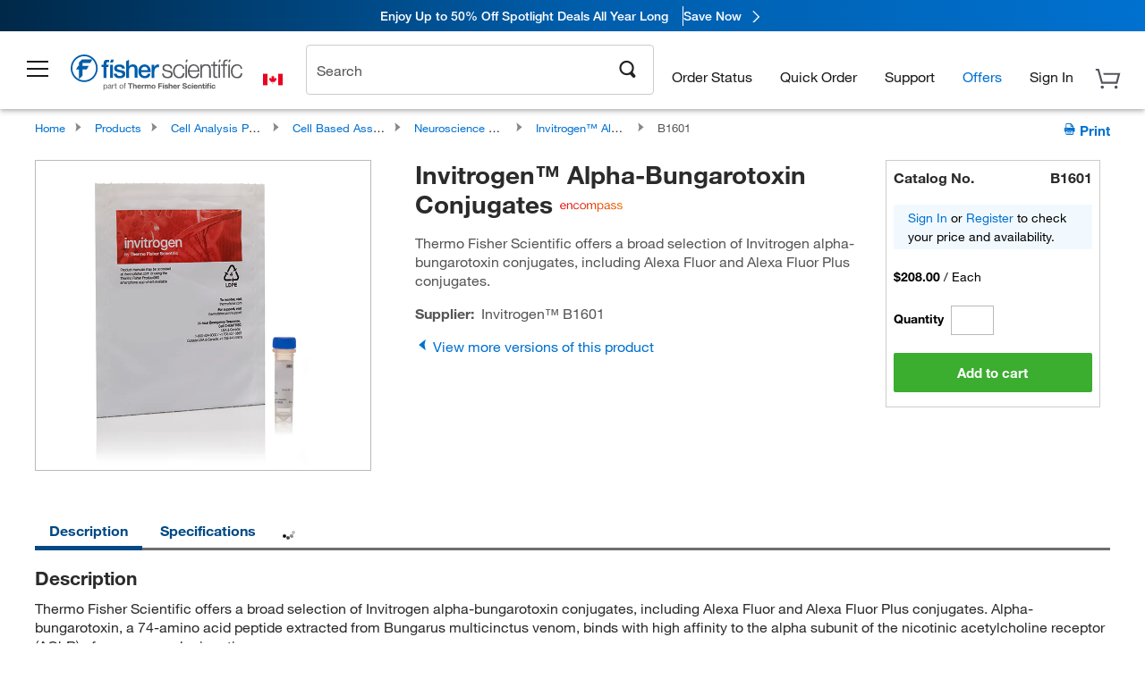

--- FILE ---
content_type: application/javascript; charset=UTF-8
request_url: https://www.fishersci.ca/global-ui/resources/header.min.js?version=7da08ce
body_size: 7130
content:
"use strict";function _typeof(e){"@babel/helpers - typeof";return(_typeof="function"==typeof Symbol&&"symbol"==typeof Symbol.iterator?function(e){return typeof e}:function(e){return e&&"function"==typeof Symbol&&e.constructor===Symbol&&e!==Symbol.prototype?"symbol":typeof e})(e)}function toggleClass(e,t){if(e.classList)e.classList.toggle(t);else{var n=e.className.split(" "),o=n.indexOf(t);o>=0?n.splice(o,1):n.push(t),e.className=n.join(" ")}}function userwayButtonStyleChange(){clearTimeout(timeoutHandle);var e=document.getElementById("userwayIcon"),t=document.getElementById("nebula_div_btn");if(t){var n=window.getComputedStyle(t),o=parseFloat(n.bottom),a=parseFloat(n.height);e&&(e.style.visibility="visible",e.style.bottom=Math.ceil(o+a-125)+"px")}}function handleEventNotDetected(){}"classList"in document.createElement("_")||Object.defineProperty(HTMLElement.prototype,"classList",{get:function(){function e(e){return function(n){var o=t.className.split(/\s+/),a=o.indexOf(n);e(o,a,n),t.className=o.join(" ")}}var t=this,n={add:e(function(e,t,n){~t||e.push(n)}),remove:e(function(e,t){~t&&e.splice(t,1)}),toggle:e(function(e,t,n){~t?e.splice(t,1):e.push(n)}),contains:function(e){return!!~t.className.split(/\s+/).indexOf(e)},item:function(e){return t.className.split(/\s+/)[e]||null}};return Object.defineProperty(n,"length",{get:function(){return t.className.split(/\s+/).length}}),n}}),document.querySelectorAll||(document.querySelectorAll=function(e){var t,n=document.createElement("style"),o=[];for(document.documentElement.firstChild.appendChild(n),document._qsa=[],n.styleSheet.cssText=e+"{x-qsa:expression(document._qsa && document._qsa.push(this))}",window.scrollBy(0,0),n.parentNode.removeChild(n);document._qsa.length;)t=document._qsa.shift(),t.style.removeAttribute("x-qsa"),o.push(t);return document._qsa=null,o}),Element.prototype.closest||(Element.prototype.closest=function(e){for(var t=this;t;){if(t.matches(e))return t;t=t.parentElement}return null}),Element.prototype.matches||(Element.prototype.matches=Element.prototype.msMatchesSelector||Element.prototype.webkitMatchesSelector),Array.from||(Array.from=function(){var e=Object.prototype.toString,t=function(t){return"function"==typeof t||"[object Function]"===e.call(t)},n=function(e){var t=Number(e);return isNaN(t)?0:0!==t&&isFinite(t)?(t>0?1:-1)*Math.floor(Math.abs(t)):t},o=Math.pow(2,53)-1,a=function(e){var t=n(e);return Math.min(Math.max(t,0),o)};return function(e){var n=this,o=Object(e);if(null==e)throw new TypeError("Array.from requires an array-like object - not null or undefined");var r,i=arguments.length>1?arguments[1]:void undefined;if(void 0!==i){if(!t(i))throw new TypeError("Array.from: when provided, the second argument must be a function");arguments.length>2&&(r=arguments[2])}for(var c,s=a(o.length),l=t(n)?Object(new n(s)):new Array(s),d=0;d<s;)c=o[d],l[d]=i?void 0===r?i(c,d):i.call(r,c,d):c,d+=1;return l.length=s,l}}()),"function"!=typeof Object.assign&&Object.defineProperty(Object,"assign",{value:function(e,t){if(null==e)throw new TypeError("Cannot convert undefined or null to object");for(var n=Object(e),o=1;o<arguments.length;o++){var a=arguments[o];if(null!=a)for(var r in a)Object.prototype.hasOwnProperty.call(a,r)&&(n[r]=a[r])}return n},writable:!0,configurable:!0}),"contains"in DOMTokenList.prototype||(DOMTokenList.prototype.contains=function(e){return-1!==this.toString().split(" ").indexOf(e)}),Array.prototype.some||(Array.prototype.some=function(e,t){if(null==this)throw new TypeError("Array.prototype.some called on null or undefined");if("function"!=typeof e)throw new TypeError(e+" is not a function");for(var n=Object(this),o=n.length>>>0,a=t,r=0;r<o;){if(r in n&&e.call(a,n[r],r,n))return!0;r++}return!1}),window.userfunctions={key:"hasVisited",userIsNewVisitor:function(e){return!localStorage.getItem(window.userfunctions.key)},setNewVisitorFlag:function(e){localStorage.setItem(window.userfunctions.key,"true")}},document.addEventListener("DOMContentLoaded",function(){window.header={_DEFAULT_ESTORES:{"/us/en/home.html":"estore-scientific","/us/en/healthcare-products.html":"estore-healthcare","/us/en/education-products.html":"estore-scied"},hdaImpersonate:{init:function(){var e=0,t=document.querySelector("#fs-headerfooter-hbr"),n=document.querySelector(".hda-impersonate"),o=document.querySelector("#header-shim"),a=setInterval(function(){e++,"undefined"!=typeof window.accountDropdown?"undefined"==typeof window.accountDropdown.userDetails||window.accountDropdown.userDetails.userIsPunchOut||(window.accountDropdown.userDetails.hdaUserImpersonateRole?(n.classList.remove("hide"),o.setAttribute("style","margin-bottom: 152px"),t.hasChildNodes()&&(n.style.top="137px",o.style.marginBottom="192px"),document.querySelector(".hda-impersonate > button").addEventListener("click",function(){fetch("/store1/users/service/logoff",{method:"DELETE",headers:{"Content-Type":"application/json"},body:JSON.stringify({userName:window.accountDropdown.userDetails.logonId})}).then(function(e){return e.json()}).then(function(e){document.location.href=window.accountDropdown.userDetails.redirectUrl})["catch"](function(e){})}),"undefined"!=typeof window.accountDropdown.userDetails.hdaUsername&&(document.querySelector("#impersonatedUserName").innerText=window.accountDropdown.userDetails.hdaUsername),clearInterval(a)):clearInterval(a)):e>50&&clearInterval(a)},500)}},login:{loginHref:-1===document.location.host.indexOf("fishersci.ca")?"/store1/users/service/loginmodal":"/ca/en/signin.html",loginModal:function(){if(window.utils.getCookie(env.identityCookieName))return void(document.location=env.identitySigninURI);$.colorbox({href:window.header.login.loginHref,width:"335px",onComplete:function(){-1!==document.location.host.indexOf("fishersci.ca")&&window.header.login._loginEnterKey()}})},_loginEnterKey:function(){var e=document.getElementById("signInForm");e&&e.addEventListener("keypress",function(e){"Enter"===e.key&&document.querySelector("#qa_session_expire_extend").click()})},init:function(){document.addEventListener("click",function(e){var t=e.target;if(t.classList&&(t.classList.contains("btn-sign-in")||t.classList.contains("sign-in-modal"))){e.preventDefault();var n="G"===window.utils.getCookie("usertype").toUpperCase();if(t.classList.contains("sign-in-modal")&&!n)return!0;var o=document.querySelectorAll(".callout-container");Array.from(o).forEach(function(e){e.remove()}),"undefined"!=typeof Common&&(Common.callOutOpen=""),-1!==document.location.host.indexOf("fishersci.ca")&&"fr_CA"===window.utils.getCookie("locale")&&(window.header.login.loginHref="/global-ui/login");var a="",r=t.getAttribute("href");if(window.utils.setCookie("loginRequestedPage",t.classList.contains("sign-in-modal")?r:"",{path:"/"}),window.location.protocol.toLowerCase().indexOf("s")<0){window.location.href.indexOf("modal=login")<0&&(a=(window.location.href.indexOf("?")>-1?"&":"?")+"modal=login");var i=document.location.href.toLowerCase().indexOf("localhost")>-1?"http:":"https:";window.location.href=window.location.href.replace(/http:/gi,i)+a}else window.header.login.loginModal();return!1}}),document.location.href.indexOf("modal=login")>-1&&window.header.login.loginModal()},newVisitorUpdate:function(){var e=10,t=document.querySelector(".create-acc-cls"),n=document.getElementById("signIn"),o=document.querySelector(".menuContainer"),a=document.getElementById("account-dd-link"),r=setInterval(function(){e--,window.userfunctions.userIsNewVisitor()&&t&&(t.parentElement.classList.add("text-align-center"),t.parentElement.innerHTML='<span>Already have an account? <a class="btn-sign-in" href="javascript:void(0);">Sign In</a></span>',a.innerText="Register for an Account",n.innerText="Register for an Account",n.setAttribute("href","/store1/users/userregistration"),n.classList.remove("btn-sign-in"),n.classList.add("dynamic-update"),o.classList.add("menuContainer--dynamic-update"),clearInterval(r)),(0===e||window.userfunctions.userIsNewVisitor())&&clearInterval(r)},1e3)}},navigation:{estoreSelector:document.querySelector("#eStoreSelect-desktop"),estoreSelectorNoDesktop:document.querySelector("#eStoreSelect-no-desktop"),open:function(){window.header.navigation.container.classList.add("open"),window.header.navigation.bg.classList.add("open")},closeAccordion:function(){var e=document.querySelector(".list-item.accordion.open");e&&e.classList.remove("open")},updateEstore:function(e){var t,n,o=e.currentTarget,a=o.nodeName,r={};if(e.preventDefault(),a&&"SELECT"===a.toUpperCase()&&(o=e.currentTarget.options[e.currentTarget.selectedIndex]),t=o.getAttribute("data-url"),n=o.getAttribute("data-estore-cookie"),window.utils.getCookie("estore")!==n){if(null!==t&&null!==n){if(r={expires:new Date(Date.now()+15552e6),path:"/",secure:!0},window.utils.setCookie("estore",n,r),env.customHomeRedirectEnabled&&window.utils.getCookie("customHome")&&-1!==window.utils.getCookie("customHome").indexOf("/custom-homes/"))return void(document.location="/"+LocalePath.getCountry().toLowerCase()+"/"+LocalePath.getLanguage().toLowerCase()+"/myhomepage.html");window.location.href=t}}else $.colorbox.close();try{digitalDataManager.fishersci.setStore()}catch(i){}},init:function(){var e,t,n=document.getElementById("cart-link-a");"US"===LocalePath.getCountry().toUpperCase()&&(window.domUtils.waitForElement("#eStoreSelect-desktop",function(){document.querySelector("#eStoreSelect-desktop").addEventListener("change",window.header.navigation.updateEstore)}),window.domUtils.waitForElement("#eStoreSelect-no-desktop",function(){document.querySelector("#eStoreSelect-no-desktop").addEventListener("change",window.header.navigation.updateEstore)})),window.domUtils.waitForElement(".signOut",function(){document.querySelector(".signOut").addEventListener("click",function(){window.utils.deleteCookie("customHome")})}),window.domUtils.waitForElement("#mega-nav",function(){for(var e=document.querySelectorAll(".close-main-drawer"),t=0;t<e.length;t++)e[t].addEventListener("click",function(){window.header.navigation.closeAccordion()})}),n&&("true"===window.utils.getCookie("new_cart")||"US"===LocalePath.getCountry().toUpperCase()?(n.setAttribute("data-remote-url","/store1/cart/cartlet/?language="+LocalePath.getLanguage()+"&countryCode="+LocalePath.getCountry().toUpperCase()),n.removeAttribute("data-remote-callback-function"),n.href="/store1/cart/?language="+LocalePath.getLanguage()+"&countryCode="+LocalePath.getCountry().toUpperCase()):(n.href="/shop/orderdisplayview",n.setAttribute("data-remote-url","/shop/jsoncartlet?nocache="+Date.now()),n.setAttribute("data-remote-failure-url","/shop/orderdisplayview"),n.setAttribute("data-remote-callback-function","convertCartJsonToHtml")));try{switch(window.utils.getCookie("usertype")){case"G":document.getElementById("account-dd-span").innerText=linkTranslations.signIn,document.querySelector("#main-nav-header").setAttribute("data-logged-in",!1),"ca"===LocalePath.getCountry().toLowerCase()&&(document.getElementById("quickorder-link-a").classList.add("btn-sign-in"),setTimeout(function(){for(var e=document.querySelectorAll("[data-requires-login]"),t=0;t<e.length;t++)e[t].classList.add("btn-sign-in");for(var n=document.querySelectorAll("[data-hide-for-guests]"),o=0;o<n.length;o++)n[o].classList.add("d-none")},1e3));break;case"R":case"M":case"P":document.querySelector("#main-nav-header").setAttribute("data-logged-in",!0),document.getElementById("account-dd-span").innerText=linkTranslations.account,window.domUtils.waitForElement(".sign-in-button--non-mobile",function(){document.querySelector(".sign-in-button--non-mobile").remove()});break;default:document.getElementById("account-dd-span").innerText=linkTranslations.account}"G"===window.utils.getCookie("usertype")&&void 0!==window.utils.getCookie("persistentUser")&&""!==window.utils.getCookie("persistentUser")&&(document.getElementById("account-dd-span").innerText=linkTranslations.account,window.domUtils.waitForElement(".sign-in-button--non-mobile",function(){document.querySelector(".sign-in-button--non-mobile").remove()}))}catch(o){}document.documentMode&&document.body.classList.add("ie"+document.documentMode),env.customHomeRedirectEnabled&&(e=window.utils.getCookie("customHome"))&&(e=e.split("|"),t="true"===e[0]||!1,"true"===e[1]||!1,e.length>2&&t&&e[2]&&e[2].indexOf("/custom-homes/")>0&&document.querySelector(".logo").addEventListener("click",function(e){e.preventDefault(),window.location.href="/"+LocalePath.getCountry().toLowerCase()+"/"+LocalePath.getLanguage().toLowerCase()+"/myhomepage.html"}))},updateLegacyLinks:function(e,t){e.forEach(function(e){e.href=t})}},uiElements:{background:document.querySelector("#full-bg"),createCoreNotifications:function(e){var t={label:"Test Label",message:"Test Message",testId:"core-notification",variant:"inline",state:"information",reusable:"true",nostateicon:"true",target:"",slot:"content"};e&&"object"===_typeof(e)&&(t=Object.assign({},t,e));var n=document.createElement("core-notification");n.setAttribute("data-testid",t.testId),n.setAttribute("label",t.label),n.setAttribute("message",""),n.setAttribute("variant",t.variant),n.setAttribute("state",t.state),n.setAttribute("reusable",t.reusable),n.setAttribute("nostateicon",t.nostateicon);var o=document.createElement("span");o.setAttribute("target",t.target),o.setAttribute("slot",t.slot),o.innerHTML=t.message||"",n.appendChild(o);var a=document.getElementById("main-nav-header");if(a){document.body.appendChild(n);var r=a.getBoundingClientRect();n.style.position="absolute",n.style.right="10px",n.style.zIndex="1000",n.style.top="".concat(r.bottom+10,"px")}}},cart:{link:document.querySelector("#cart-link"),link_a:document.querySelector("#cart-link-a"),count:document.querySelector("#cart-link .count"),bg:document.querySelector("#full-bg"),cartcontainer:document.querySelector("#cart-sidebar"),cartclose:document.querySelector("#cart-close"),show:function(e){e.addToCart?window.header.cart.addToCart({params:e.params}):window.header.cart.link.click()},hide:function(){"undefined"!=typeof window.header.cart.cartcontainer&&window.header.cart.cartcontainer.classList.remove("open")},addToCart:function(e){var t=new URLSearchParams;if(t.set("addToCart",!0),e.params)for(var n in e.params)t.set(n,e.params[n]);window.header.cart.link.setAttribute("data-remote-url",window.header.cart.link.getAttribute("data-remote-url")+"?"+t),window.header.cart.link.click(),window.header.cart.resetCartLink()},resetCartLink:function(){window.header.cart.link.setAttribute("data-remote-url","/store1/cart/?language="+LocalePath.getLanguage()+"&countryCode="+LocalePath.getCountry().toUpperCase())},reArmCartLink:function(){window.header.cart.link_a.removeAttribute("data-remote-triggered")},updateCount:function(e){window.header.cart.count&&(window.header.cart.count.innerText=e)},getCount:function(){var e=window.utils.getCookie("CART_ID");return void 0!==e&&""!==e?e.split("_")[1]:""},init:function(){window.header.cart.link!==undefined&&null!==window.header.cart.link&&window.header.cart.link.addEventListener("click",function(){window.header.cart.cartcontainer.classList.add("open"),window.header.cart.bg.classList.add("open")}),window.header.cart.cartcontainer!==undefined&&null!==window.header.cart.cartcontainer&&document.addEventListener("click",function(e){var t=e.target;(t.matches(".js-cart-close")||t.matches(".js-continue-shopping"))&&window.header.cart.link.click()}),window.header.uiElements.background!==undefined&&null!==window.header.uiElements.background&&window.header.uiElements.background.addEventListener("click",function(){window.header.cart.hide(),document.querySelectorAll(".drawer.open")!==undefined&&document.querySelectorAll(".drawer.open").length>0&&(Array.from(document.querySelectorAll(".drawer.open")).forEach(function(e){e.classList.remove("open")}),Array.from(document.querySelectorAll(".list-item--text")).forEach(function(e){e.classList.remove("active")})),this.classList.remove("open"),document.querySelector(".list-item.accordion.open")&&document.querySelector(".list-item.accordion.open").classList.remove("open")}),"true"===window.utils.getCookie("new_cart")&&-1===document.location.href.indexOf("/checkout/confirmation/")&&window.header.cart.updateCount(window.header.cart.getCount())},convertCartJsonToHtml:function(e){var t,n=JSON.parse(e.response),o=0,a=document.getElementById("cart-sidebar"),r="G"===window.utils.getCookie("usertype");n.regularGroup?(n.totalLineItems=n.luminexGroup.items.length+n.regularGroup.items.length+n.oligosGroup.items.length+n.genomicsGroup.items.length+n.webreqGroup.items.length,n.regularGroup.items.length>0&&(n.regularGroup.items.forEach(function(e){o+=e.quantity}),window.header.cart.updateCount(o))):n.cartTotal=0,n.showLogin=r,t=Handlebars.templates["cartlet/cartlet"](n),a.innerHTML=t}},welcomeModal:{homePages:["/us/en/home.html","/us/en/healthcare-products.html","/us/en/education-products.html"],link:document.querySelectorAll(".get_started"),init:function(){var e,t=20,n=setInterval(function(){t--,window.utils.getCookie("estore")!==undefined&&""!==window.utils.getCookie("estore")&&!window.userfunctions.userIsNewVisitor()||-1===window.header.welcomeModal.homePages.indexOf(document.location.pathname)?clearInterval(n):(e={expires:new Date(Date.now()+15552e6),path:"/",secure:!0},window.utils.setCookie("estore",window.header._DEFAULT_ESTORES[document.location.pathname],e),window.utils.getCookie("notice_gdpr_prefs")?window.header.welcomeModal.triggerWelcomeModal():document.body.addEventListener("truste-consent",window.header.welcomeModal.triggerWelcomeModal),clearInterval(n)),(0===t||window.userfunctions.userIsNewVisitor())&&clearInterval(n)},200)},openModal:function(){window.innerWidth>=992&&$.colorbox({inline:!0,href:"#welcome_modal_wrapper",width:"900px",onOpen:function(){document.querySelector("#colorbox").classList.add("welcome_modal_color_box")},onCleanup:function(){document.querySelector("#colorbox").classList.remove("welcome_modal_color_box")},onComplete:function(){var e=document.getElementById("cboxClose");e&&(e.setAttribute("aria-label","Close welcome modal"),e.setAttribute("role","button"),e.setAttribute("data-testid","welcome-modal-close"),e.setAttribute("tabindex","0"),e.setAttribute("data-analytics-section","eStore Selector"),e.setAttribute("data-analytics-container","Welcome Modal"),e.setAttribute("data-analytics-parent","Welcome Modal"),e.setAttribute("data-analytics-text","Close Welcome Modal"));var t=new CustomEvent("welcomeModalOpened",{detail:{modalName:"Welcome Modal",source:"Colorbox",viewport:window.innerWidth>=992?"desktop":"mobile"},bubbles:!0});document.dispatchEvent(t)}})},addModalLinkEvents:function(){for(var e=0;e<window.header.welcomeModal.link.length;e++)window.header.welcomeModal.link[e]!==undefined&&null!==window.header.welcomeModal.link[e]&&window.header.welcomeModal.link[e].addEventListener("click",window.header.navigation.updateEstore)},triggerWelcomeModal:function(){env.welcomeModalEnabled&&(document.body.removeEventListener("truste-consent",window.header.welcomeModal.triggerWelcomeModal),window.utils.isLocalStorageAvailable()&&(window.header.welcomeModal.openModal(),window.header.welcomeModal.addModalLinkEvents()))}},Chatbot:{init:function(){if(window.header.Chatbot.isChatbotEnabled()){var e=document.createElement("script");window.header.Chatbot.getLauncherScriptDomain()&&(e.setAttribute("type","text/javascript"),e.setAttribute("src",window.header.Chatbot.getLauncherScriptDomain()+"/search/chat-launcher/chat-launcher.js"),document.body.appendChild(e))}},isChatbotEnabled:function(){for(var e=window.location.href,t=[],n=0;n<t.length;n++){var o=t[n];if(-1!==e.indexOf(o))return!1}return!0},getLauncherScriptDomain:function(){return-1!==document.location.host.indexOf("qa1")?"https://qa4-chat-api.fishersci.com":-1!==document.location.host.indexOf("qa2")||-1!==document.location.host.indexOf("qa3")?"https://qa1-chat-api.fishersci.com":"https://chat-api.fishersci.com"}},countrySelector:{init:function(){if("en_US"!==window.utils.getCookie("locale")){var e=document.querySelectorAll('[name="language-selection"]:not(:checked)'),t=document.querySelectorAll(".js-country-selector:not(.selected)"),n={expires:new Date(Date.now()+15552e6),path:"/",secure:!0};if(e)for(var o=0;o<e.length;o++)e[o].addEventListener("click",function(){window.utils.setCookie("locale",this.getAttribute("data-locale-cookie"),n),window.header.countrySelector.changeLanguage(this)});if(t)for(var a=0;a<t.length;a++)t[a].addEventListener("click",function(e){e.preventDefault(),window.header.countrySelector.changeCountry(this)})}},changeCountry:function(e){fisherDataLayer.generalData.pageType="",fisherDataLayer.eventAction="Change Country",fisherDataLayer.eventLocation="Country/Language Selector",fisherDataLayer.generalData.country=e.getAttribute("data-current-country"),_satellite.track("Change_Country"),setTimeout(function(){document.location.href=e.getAttribute("href")},500)},changeLanguage:function(e){var t,n,o,a=e.getAttribute("data-locale-cookie"),r=a.split("_"),i=r[0].toLowerCase(),c=!0,s=function(){fisherDataLayer.eventAction="Change Language",fisherDataLayer.eventLocation="Country/Language Selector",fisherDataLayer.generalData.language=i,_satellite.track("Change_Language")};if(window.location.hash?(t=window.location.hash,n=fishersci.util.QueryString.update(window.location.href.substr(0,window.location.href.indexOf("#")),"change_lang",!0)):n=fishersci.util.QueryString.update(window.location.href,"change_lang",!0),fishersci.util.QueryString.getByKey("language")&&(n=fishersci.util.QueryString.update(n,"language",i),c=!1),fishersci.util.QueryString.getByKey("countryCode")){var l=r[1].toUpperCase();n=fishersci.util.QueryString.update(n,"countryCode",l),c=!1}""!==t&&t!==undefined?(o=n+t,window.location.href===o&&!0===c?setTimeout(function(){s(),window.location.reload()},500):setTimeout(function(){s(),window.location.href=o},500)):setTimeout(function(){s(),window.location.href=n},500)}},account:{convertAccountJsonToHtml:function(e){var t=JSON.parse(e.response),n=document.getElementById("account-container"),o=t.userDetails.loggedIn?Handlebars.templates["account-menu/_new-account-menu"](t):Handlebars.templates["account-menu/_new-guest-account-menu"](t);n.innerHTML=o,window.accountDropdown=t;try{fisherDataLayer.userData.accountNumber=t.userDetails.accountNumber,window.header.account.customAccountEvents()}catch(a){}t.userDetails.cartCount&&!isNaN(t.userDetails.cartCount)&&window.header.cart.updateCount(t.userDetails.cartCount)},customAccountEvents:function(){try{fisherDataLayer.userData.account=window.accountDropdown.userDetails.accountNumber;var e=new CustomEvent("accountNumberDefined",{detail:fisherDataLayer.userData.account});if(document.dispatchEvent(e),window.accountDropdown.userDetails.persistentUser&&!sessionStorage.getItem("sessionExpireMessageShown")){var t=window.location.href;["home.html","healthcare-products.html","education-products.html"].some(function(e){return-1!==t.indexOf(e)})&&"true"===env.persistentUserToaster&&(window.header.uiElements.createCoreNotifications({label:sessionExpiredMessage.label,message:sessionExpiredMessage.message}),sessionStorage.setItem("sessionExpireMessageShown","true"))}}catch(n){}},fisherFastNotification:function(){"ca"===LocalePath.getCountry().toLowerCase()&&null!==sessionStorage.getItem("showFisherFastNotification")&&(window.header.uiElements.createCoreNotifications({label:fisherFastSuccessMessage.label,message:fisherFastSuccessMessage.message,state:"success",nostateicon:!1,variant:"toast"}),sessionStorage.removeItem("showFisherFastNotification"))}}},window.customAccountEvents=window.header.account.customAccountEvents,window.convertCartJsonToHtml=window.header.cart.convertCartJsonToHtml,window.convertAccountJsonToHtml=window.header.account.convertAccountJsonToHtml,setTimeout(function(){window.header.navigation.init()},300),setTimeout(function(){var e=["us","ca","ie","gb"];if(window.header.cart.init(),-1===window.location.hostname.indexOf("punchout")&&window.header.welcomeModal.init(),-1!==e.indexOf(LocalePath.getCountry().toLowerCase())){var t=new XMLHttpRequest;t.open("GET","/global-ui/getconfig/chatbotEnabled",!0),t.onload=function(){if(t.status>=200&&t.status<300){"true"===JSON.parse(t.responseText).value&&window.header.Chatbot.init()}},t.onerror=function(){},t.send()}window.header.countrySelector.init()},0),setTimeout(function(){window.header.login.init()},0),setTimeout(function(){window.header.login.newVisitorUpdate()},0),setTimeout(function(){window.header.hdaImpersonate.init()},0),setTimeout(function(){window.header.account.fisherFastNotification()},0),setTimeout(function(){window.userfunctions.setNewVisitorFlag()},3e3)}),document.addEventListener("DOMContentLoaded",function(){var e=document.querySelector(".search-container"),t=document.querySelector(".quick-links.right-side"),n=document.querySelector(".search-container .close-icon"),o=document.querySelector("#searchbar__searchBox__input"),a=document.querySelector("#search-link");o&&document.querySelector("#searchbar__searchBox__input").addEventListener("click",function(){-1===e.className.indexOf("open")&&(r(e,"open","add"),r(t,"d-none","add"))}),a&&document.querySelector("#search-link").addEventListener("click",function(){e.classList.toggle("open")}),n&&n.addEventListener("click",function(){e.classList.remove("open")});var r=function(e,t,n){if(e.classList)switch(n){case"add":e.classList.add(t);break;case"remove":e.classList.remove(t);break;default:e.classList.add(t)}else switch(n){case"add":e.className+=" "+t;break;case"remove":var o=e.className.split(" "),a=o.indexOf(t);-1!==a&&(o.splice(a,1),e.className=o.join(" "));break;default:e.className+=" "+t}}});var timeoutHandle=setTimeout(handleEventNotDetected,1e4);document.addEventListener?document.addEventListener("kampyleLoaded",userwayButtonStyleChange):document.attachEvent&&document.attachEvent("onkampyleLoaded",userwayButtonStyleChange);
//# sourceMappingURL=header.min.js.map


--- FILE ---
content_type: application/javascript; charset=UTF-8
request_url: https://www.fishersci.ca/etc/designs/fishersci/clientlibs/commercelibs/legacy/fs-app.js?v=2026.1.03-FS
body_size: 22296
content:
/**
 * fs-app.js
 * @author	multi
 * @created	2013.0116
 * @version	2014.0415
 * @desc	Combined javascript files to reduce HTTP requests
 * @fixes
 *	8370
 *  8423 - c00uav
 * @history
 *	2013.0515	u00n7z	Moved NeedItNow object to its own js file (needItNow.js)
 * 	2013.0807	u00n7z 	Fixed a gang of formatting errors, possible Harvest glitch
 * 	2014.0202	u00n7z 	adjust Availability logic for Rapid Order, etc
 */



/* --------------------- Start jquery.tooltip.pack.js ------------------------------ */

/**
 * jquery.tooltip.pack.js
 * @author	Jon Reider	(u00n7z)
 * @version	2012.1015
 * @desc
 *	Simple plugin for jQuery to show HTML tooltips on specified elements
 * @history
 *	2012.1015	u00n7z	Updated to handle dynamic title swapping for PPRD
 */
(function($){
    $.fn.toolTip = function(options) {


        /**
         * Default values
         */
        var defaults = {
            opacity: '1',
            mouseMove: true,
            fadeIn: 100,
            fadeOut: 0
        };

        /**
         * Set up options
         */
        var options = $.extend(defaults, options);


        /**
         * Always return the jQuery object to allow for chainability.
         */

        return this.each(function() {
            var elem = $(this);

            /**
             * grab the title attribute
             */
            var title = elem.attr('title');


            /**
             * Only show tooltip if the title is empty
             */
            if(title != '') {


                /**
                 * Set up the DIV to hold the tip
                 */
                var tooltip = $('<div id="tooltip">');

                /**
                 * Remove the title attribute's to avoid the native tooltip from the browser
                 */
                elem.attr('title','');


                /**
                 * Mouse over events
                 */
                elem.hover(function(e) {

                        /* Handle dynamic title attribute switching (PPRD Q4 - 2012) */
                        if(elem.attr('title') !== ''){
                            title = elem.attr('title');
                            elem.attr('title','');
                        }

                        /* Add the tip to the body */
                        tooltip.hide().appendTo('body')
                            .html(title)
                            .hide()
                            .css({
                                'background-color' : options.background,
                                'color' : options.color,
                                'opacity' : options.opacity,
                                'border-width' : options.borderWidth,
                                'border-color' : options.borderColor,
                                'border-style' : options.borderStyle,
                                'font-weight' : options.fontWeight,
                                'top': e.pageY + 10,
                                'left': e.pageX + 20
                            })
                            .fadeIn(options.fadeIn);

                    },

                    /**
                     * Mouse out events
                     */
                    function() {
                        tooltip.fadeOut(options.fadeOut,function(){
                            $(this).remove(); //remove the tooltip
                        });
                    });
            }

            /**
             * If option to have tip follow - mouse move the tooltip will follow the plugin
             */
            if(options.mouseMove) {
                elem.mousemove(function(e) {
                    tooltip.css({
                        top: e.pageY + 10,
                        left: e.pageX + 20
                    });

                });
            }
        });

    }
})(jQuery);



/* --------------------- End jquery.tooltip.pack.js ------------------------------ */


/* --------------------- Start product-availability.js ------------------------------ */



/**
 * product-availability.js
 * Jon Reider	(u00n7z)	<jon.reider@thermofisher.com>
 * @created 2012.0305
 * @version 2013.0416
 * Javascript file to handle common Product Availability tasks
 */
/**
 * Changelog
 * User		Date		Description
 * u00n7z		2012.0306	Created
 * u00n7z		2012.0426	Implemented custom tooltip plugin solution
 * u00n7z		2012.0509	6037 - Fix
 * c00ujg      	2012.0515   6096 - Fix
 * u00n7z		2012.0517	6118 - Fix
 * u00n7z		2012.0524	6183 - Fix - add left nav accessory availability code
 *	***** Q3 *****
 * u00n7z		2012.0626	Add code to dynamically show 'Check Availability' buttons
 * u00n7z		2012.0802	Get session ID (LBCID) and pass into all AJAX calls
 * 						Update logic to show availability messages based on JSON flags
 *							TD6815 - Details tab - check for instance of 'show availability'
 * u00n7z		2012.0815	TD6891	- extra line break
 *	***** Q4 *****
 * u00n7z		2012.0911	Add product page redesign tooltips
 * u00n7z		2012.1010	PPRD updates
 * u00n7z		2012.1023	Check avail issue
 * u00n7z		2012.1101	Check avail links showing on ProdCompare.  Add env. flag to turn this off
 * u00n7z		2012.1112	Layout changes to SKU page caused Check Availability links to stop being created - fixed
 * u00n7z		2012.1113	Dual check availability links showing up on Lean Lab preferred item SKU page
 * u00n7z		2012.1128	Extra messaging for SKU page check availability
 *	***** Q1 2013 *****
 * u00n7z		2012.1207	QuickView upgrades for Q1 2013 - check availability
 * u00n7z		2012.1217	QuickView upgrades for Q1 2013 - check availability
 */



/**
 * u00n7z
 * @created	2012.0723
 * @version	2013.0424
 * PA2 - Loop through all availability icons and prepend a 'Check Availability' button only if the data-show-check-availability=true
 * 2012.0730 - only loop if help icon is available (indicating that user is registered and has account chosen
 * 2012.1016 - updated for PPRD - append to qty field
 * 2012.1218 - set up as a simple object so we can call as a function (quick view)
 * 2013.0424 - add Check Availability links for Guest and Mini Registered Users
 * 2013.0109 - update code for guest users - unlike registered users, check availability links are not created but have their click event bound
 */
var CheckAvailability = {

    init:	function(){

        dev.log('init() called from CheckAvailability object in product-availability.js');
        $('body').delegate('.gu-check-avail-controls form,#mruZip','submit',function(e){
            e.preventDefault();
        });
        //listen to ZipCode field
        $('body').delegate('#qa_gu_zipcode','keyup',function(e){
            var keycode = (e.keyCode ? e.keyCode : e.which);
            if(keycode === 13){
                $('#qa_guest_check_avail_btn').click();
            }
        });
        $('body').delegate('#zipCodeMru','keyup',function(e){
            var keycode = (e.keyCode ? e.keyCode : e.which);
            if(keycode === 13){
                e.preventDefault();
                $('#qa_mru_zip_btn').click();
            }
        });

        //Hide CheckAvailbility links in the shopping cart
        if(env.origin === 'cart'){
            $('[data-ecs="delivery-data"] .guest').hide();
        }
        try {

            dev.log("env.userType = " + env.userType);

            var origin = '',
                qty_field = '',
                fromGuidedSelling = false,
                fromCart = typeof env.origin !== 'undefined' && env.origin === 'cart' && $('#accessories_modal').length == 0 ? true : false,
                availabilityIconObject = {};

            /**
             * For NeedItNow - cart does NOT offer check availability on cart items
             * but needs it for the NeedItNow modal
             * Set the 'each' object below to be explicit and target the Nin modal
             * Only add listener to those that weren't already on the screen (issue introduced with GUE)
             *
             */

            availabilityIdentifierObject = env.userType === 'R'  ||  (env.userType === 'M' && env.zipInProfile !=="")?
                ( !fromCart ? $('[data-show-check-availability="true"]') : $('[data-show-check-availability="true"]','.nin-container') ) :
                ( !fromCart ? $('[data-pa-element="check-availability-button-no-reg"]'): $('[data-pa-element="check-availability-button-no-reg"]','.nin-container').not('[data-listening]') );

            /* loop through each availability identifier (icon for registered users and check avail link for guests) and create or bind check avail. link if 'true' */
            $(availabilityIdentifierObject).each(function (i) {


                /* Misc vars */
                var element = $(this),
                    elParent = $(this).parent(),
                    fromSavingsAndAlt = false,
                    fromeCMSCarousel = false;
                // if(typeof element.data('events') !== 'undefined'){
                // if (element.data('events').click.length){ return true; };
                // }

                //Add attribute to show link is being 'listened' to
                element.attr('data-listening','true');

                /* Savings and Alternates are offered outside of quick-view now, we need to handle just like quick-view */
                fromSavingsAndAlt = $(element).closest('td').attr('data-origin') === 'savingsAndAlternate' ? true : false;

                //eCMS Carousel - handle differently
                fromeCMSCarousel = elParent.data('origin') === 'eCMS-Carousel' ? true : false;

                /* Determine parent - if TD is parent element, it's an ordering table, if DIV, it's the Item Detail order box */
                switch (elParent.prop('tagName')) {
                    case 'FIELDSET':
                        origin = "ItemDetail";
                        break;
                    case 'DIV':
                        origin = "ItemDetail";
                        break;

                    default:
                        origin = "OrderingTable";
                        break;
                }

                /* Check parent element and find qty field */
                if (origin !== 'undefined' && origin !== 'ItemDetail') {

                    dev.log("CheckAvailability.init() origin !== 'undefined' && origin !== 'ItemDetail'");

                    /* Logic to handle Product Compare / QuickView / Product Substitution - different layout than product / item pages - quantity column is the parent TD */
                    if (env && env.hasOwnProperty('origin')) {
                        dev.log("env && env.hasOwnProperty('origin')");


                        if(env.origin == "accessories-modal" || env.origin === "RecentlyPurchased"){
                            qty_field = element.closest('tbody').find('[data-pa-element="qty-column"]')
                        }
                        else if(env.origin == "ProductCompare"){
                            qty_field = element.closest('div');
                        }
                        else if(env.origin =="RapidOrder" && element.attr('id') != 'qa_check_availability_all'){
                            qty_field = element.closest('div');
                        }
                        else if(env.origin=="ItemDetail" && origin=="OrderingTable"){
                            qty_field = element.closest('tbody').find('[data-pa-element="qty-column"]').not('[show-availability="false"]');
                        }
                        else if(env.origin == 'quickview' || env.origin == 'ProductSubstitution' || env.origin == 'cart' ){
                            qty_field = element.closest('tbody').find('[data-pa-element="qty-column"]').not('[show-availability="false"]');
                        }

                    } else {
                        dev.log("!env && !env.hasOwnProperty('origin')");

                        qty_field = element.closest('tbody').find('[data-pa-element="qty-column"]').not('[show-availability="false"]');
                    }

                } else {

                    if (env && env.hasOwnProperty('origin') && env.origin == "accessories-modal") {
                        return true;
                    }


                    dev.log("CheckAvailability.init() origin === 'undefined' && origin === 'ItemDetail'");

                    /* SKU Page */
                    var availIcon = $('#SKUQtyContainer').offsetParent().find('[data-show-check-availability]');

                    /* Hide help icon for SKU pages if check-avail is false for closest icon */
                    var SKUShowAvail = $(availIcon).attr('data-show-check-availability');

                    if (SKUShowAvail == 'false') {
                        $('[data-pa-element="pa-avail-help-icon"][data-origin="ItemDetail"]').hide();
                    }

                    if(env.origin === 'LSAS'){
                        qty_field = element.closest('tbody').find('[id^=qa_item_avail_price_availability_row_]');
                    } else if(env.origin=== 'quickview'){
                        qty_field = element.closest('tbody').find('[data-pa-element="qty-column"]').not('[show-availability="false"]');
                    } else {
                        qty_field = element.offsetParent().find('[data-pa-element="qty-column"]');
                    }
                }

                /* Is this from guidedSelling? */
                fromGuidedSelling = typeof(elParent.attr('data-origin')) !== 'undefined' && elParent.attr('data-origin') === 'guidedSelling' ? true : false;

                //Preferred products find 2 qty fields for non-preferred products. Select the first one.
                if(qty_field.length > 1){
                    qty_field = qty_field[0];
                }

                if(fromGuidedSelling || fromSavingsAndAlt || fromeCMSCarousel){
                    qty_field = element.closest('[data-pa-element="qty-column"]');
                }

                /* Call createOrBindCheckAvailabilityButton to create buttons and listeners */
                createOrBindCheckAvailabilityButton($(qty_field), i);

            });

            // Add listeners to Check Availability links for guests and minis - check for preexisting events to prevent multiple listeners
            if (env.userType !== 'R'){
                $('[data-pa-element="check-availability-button-no-reg"]').each(function(){
                    var $this = $(this);
                    var $events = $this.data('events');
                    //OK to add for 'provide' link in cart
                    if(typeof $events === 'undefined' || $this.attr('id') === 'qa_guest_check_availability_cart'){
                        $this.off("click").click( clickCheckAvailFromGuestPopup );
                    }
                })
            }

            // initial load binding for 'checkAvailability'
            window.checkAvailabilityPromise = $.Deferred();
            checkAvailabilityPromise.then(function(){
                if (env.userType !== 'R'){
                    $('[data-pa-element="check-availability-button-no-reg"]').each(function(){
                        var $this = $(this);
                        var $events = $this.data('events');
                        //OK to add for 'provide' link in cart
                        if(typeof $events === 'undefined' || $this.attr('id') === 'qa_guest_check_availability_cart'){
                            $this.off("click").click( clickCheckAvailFromGuestPopup );
                        }
                    })
                }
            });


        } catch (err) {
            dev.log('#######################CheckAvailability.init()# ' +err.message)
        }
    }

}

function clickCheckAvailFromGuestPopup(e) {
    e.preventDefault();
    if(e.handled){ return false }
    var $this = $(this);
    var element = e.data && e.data.element !== 'undefined' ? e.data.element : $this,
        mode = e.data && e.data.mode !== 'undefined' ? e.data.mode : "";
    var isFromCart = env.origin === 'cart' ? true : false;
    var isAccessoriesModal = $('#accessories_modal').length > 0;
    var isFromGuidedSelling = $this.closest('[data-pa-element="availability-column"]').data('origin') === 'guidedSelling' ? true : false;
    var isGuest = (env.userType === "G");
    // env.regNoAcct is a string sometimes and a boolean others. This will cast it to a boolean.
    var regNoAcct = typeof env.regNoAcct==="string" ? env.regNoAcct ==="true" : env.regNoAcct;
    var isRegNoAcc= (env.userType === "RNoAcct" || regNoAcct);
    var isMRU = (env.userType === "M");
    var isFromLSAS = env.origin === 'LSAS' ? true : false;
    var isFromRapidOrder = env.origin === 'RapidOrder' ? true : false;
    var isFromQuickView = env.origin === 'quickview' ? true : false;
    var isFromeCMSCarousel = $this.closest('[data-pa-element="availability-column"]').data('origin') === 'eCMS-Carousel' ? true : false;
    var isMRUWithZip = (env.userType === 'M' && env.zipInProfile !== "") ? true: false;
    var parentEl;

    env.regNoAcct = isRegNoAcc;
    //Track Edit Zip for SC
    if(mode === 'edit'){
        Common.trackUIEvent('Check Availability: Edit Zip');
    }

    try {

        var calloutClass = env.userType === 'M' ? 'gu-callout-mru-container' : 'gu-callout-container';

        var htmlTemplate =	'<div class="callout-container ' + calloutClass + '">'  +
            '<div class="callout border-callout gu-callout">'  +
            '<div class="gu-close-callout close-callout" id="close-callout-container"><span class="guCloseIco font_icon icon_Remove"></span></div>' +
            '<div class="callout-content gu-callout-content clear-both" data-target="' + e.target.id + '">_CONTENT_</div><b class="border-notch notch"></b><b class="notch"></b></div></div>';

        /* Get content from data-message attribute */
        var args = {
            'element': element,
            'position':	$this.offset(),
            e:e
        }

        // FOR INC1884186 - To display message for Registered user when no account selecetd
        if (isGuest || isRegNoAcc) {
            //the popup looks different for guests
            args.template = htmlTemplate;
            args.content = element.attr('data-message');
        } else if (isMRU) {
            args.content = '<div id="qa_check_avail_MRU_nozipcd">' +
                '<p> Do you know you can now view availability of products in your area? </p>' +
                '<p> Add your address to your <a href="/shop/edituserview?storeId=10652&langId=-1">profile</a> to take advantage of this feature. </p>' +
                '</div>'
        }

        /* fire directly the ajax call if zipcopde was saved in cookie */
        /* validate qty first - not the best way to do this TODO: change this later*/
        if (env.origin !== 'ItemDetail') {
            parentEl = $this.closest('tbody');
        } else {
            parentEl = $this.closest('.product_add_to_cart');
        }

        //Guided Selling / eCMS
        if(isFromeCMSCarousel || isFromGuidedSelling){
            parentEl = $this.closest('li');
        }

        var isFromXref = false
        if (typeof $(parentEl).attr('data-is-xref') !== "undefined") {
            isFromXref = true;
        }
        var shoppingCartElement = $(parentEl).find('[name="shoppingCartQty"]');
        var shoppingCartQty = $(shoppingCartElement).val();
        
        if(isFromQuickView) {
        	shoppingCartQty = $(shoppingCartElement).val().trim() || 1;
        }

        if (isFromXref || isFromLSAS) {
            shoppingCartElement = $(parentEl).find('[name="qty"]');
            shoppingCartQty = $(shoppingCartElement).val();
        }

        if (env.origin == "ProductCompare") {
            uomIndex = $this.closest('td').attr('data-index');
            shoppingCartElement = $('#qa_prdcmpr_qty_' + uomIndex);
            shoppingCartQty = $(shoppingCartElement).val();
        }

        //Fix for cross refs in item detail page
        if(typeof shoppingCartQty === 'undefined' && env.origin == 'ItemDetail'){
            parentEl = $this.closest('tbody');
            shoppingCartElement = $(parentEl).find('[name="shoppingCartQty"]');
            shoppingCartQty = $(shoppingCartElement).val();
        }


        var vQty = Common.validQty(shoppingCartQty);
		
		//if valid quantity and quantity error message present, remove qty error message
		if((vQty == true) && ($(shoppingCartElement).siblings('[id^="qa_qty_error_"]').length > 0)) {
			$(shoppingCartElement).siblings('[id^="qa_qty_error_"]').remove();    	
		} else if(!(vQty == true)) {
			var noQty = true;
		}

        /* zip code is saved in cookie for guest users and read from session for MRU */
        if(isGuest) {
            var savedZipCode = $.cookie("shipZipCode");
        } else if (isMRU) {
            var savedZipCode = env.zipInProfile;
        }

        if ( (savedZipCode && mode !== 'edit') || (env.origin !=="RapidOrder" && !(vQty && typeof (vQty[0]) === "undefined") && !isFromGuidedSelling) ) { // fire ajax call right away - no popup

            if(env.origin === 'RapidOrder' && $(this).attr("name")=='qa_check_availability_all'){
                hiddenTrigger  = $("#qa_guest_check_availability_all");
            }
            else if(env.origin === 'quickview'){
                hiddenTrigger = $this.closest('td').find('[id^=qa_guest_check_availability_]').next();
            }
            else{
                hiddenTrigger = $this.next();
            }

            dev.log("!Trigger click on hidden check avail anchor with id:" + hiddenTrigger.attr("id")+" in fs-app");

            //Handle guided selling and eCMS carousel differently
            if(isFromGuidedSelling || isFromeCMSCarousel  || isFromLSAS){
                $(this).siblings('[id^="qa_qty_error_"]').remove();
                hiddenTrigger = $this.next();
            }

            if(mode ==='edit'){
                if(vQty[0] ||(!vQty[0] && vQty[1] === 'nullNum')){
                    //remove any existing msgs
                    $(shoppingCartElement).siblings('[id^="qa_qty_error_"]').remove();
                    Common.doCallOut(args);
                } else {
                    if(vQty[1] !== 'nullNum'){
                        if(env.origin !== 'LSAS'){
                            opt = {};
                            addQtyErrorMsg($(shoppingCartElement), vQty[1], opt);
                        } else {
                            lsasAvailabilityError({
                                itemQuantity: shoppingCartQty,
                                checkAvailLink : $this,
                                catalogID : $this.closest('tbody').find('[name="catID"]').val()
                            });
                        }
                    }
                }
            }
            else if(env.origin == "RapidOrder") {
                e.stopPropagation();
                if($('#qa_check_availability_all').hasClass('disabled') == true){
                    return;
                }
                RapidOrder.handleCheckAvailability(hiddenTrigger);
            }
            else if(env.origin !== 'cart' && savedZipCode && !noQty){
                hiddenTrigger.click();
            }

            if((!savedZipCode || noQty) && !isFromCart){
                if(vQty[0]){ //||(!vQty[0] && vQty[1] === 'nullNum')
                    //remove any existing msgs
                    $(shoppingCartElement).siblings('[id^="qa_qty_error_"]').remove();
                    Common.doCallOut(args);
                    $("#qa_gu_zipcode").focus();
                } else {
                    if(env.origin !== 'LSAS'){
                        opt = {};

                        if(env.origin === 'ItemDetail'){
                            opt.showMessageInline = true;
                        }

                        if( (!isRegNoAcc && !isMRU) || isGuest || (isMRU && isMRUWithZip) ){
                            addQtyErrorMsg($(shoppingCartElement), vQty[1], opt);
                            return;
                        }
                    } else {
                        lsasAvailabilityError({
                            itemQuantity: shoppingCartQty,
                            checkAvailLink : $this,
                            catalogID : $this.closest('tbody').find('[name="catID"]').val()
                        })
                    }
                }
            }
        } else {
            //Logic was changed to check qty first before showing ZIP modal for guests / no zip
            if(vQty ){ //||(!vQty[0] && vQty[1] === 'nullNum')
                //remove any existing msgs
                $(shoppingCartElement).siblings('[id^="qa_qty_error_"]').remove();

                //For guests on Rapid Order w/ no zip on file
                if(!isFromRapidOrder && !isFromGuidedSelling){
                    if(!isRegNoAcc){
                        Common.doCallOut(args);
                    }
                } else {
                    if(isFromRapidOrder){
                        if(($('.rapidOrderTable [data-haserrors="true"]').length !== 0 || isMRUWithZip) &&
                            $(this).attr("name")=='qa_check_availability_all'){
                            $("#qa_guest_check_availability_all").click();
                        }
                        else if(vQty[0] !== "undefined" && vQty[0] == false
                            && $(this).attr("id")!='qa_guest_check_avail_edit_link'
                            && $(this).attr("name")!='qa_check_availability_all' ){
                            return;
                        }
                        else {
                            Common.doCallOut(args);

                            //Remove any existing error messages...
                            if(window.RapidOrder){
                                RapidOrder.doBigMessages({
                                    removeExisting:	true,
                                    removeAndReturn:true
                                });
                            }
                        }
                    } else {
                        //Guided Selling, eCMS, etc..
                        if(typeof (vQty[0]) !== "undefined" && (!savedZipCode || mode === 'edit')){
                            opt = {};
                            addQtyErrorMsg($(shoppingCartElement), vQty[1], opt);
                        } else {
                            Common.doCallOut(args);
                        }
                    }
                }
            } else {
                if(env.origin !== 'LSAS'){
                    opt = {};
                    addQtyErrorMsg($(shoppingCartElement), vQty[1], opt);
                } else {
                    lsasAvailabilityError({
                        itemQuantity: shoppingCartQty,
                        checkAvailLink : $this,
                        catalogID : $this.closest('tbody').find('[name="catID"]').val()
                    })
                }
            }
        }

        if(isFromCart && !isAccessoriesModal || (env.origin === "ItemDetail" && !savedZipCode)
            || isRegNoAcc || (isMRU && !isMRUWithZip)){
            Common.doCallOut(args);
        }

        if (isGuest) {
            //Focus on input field
            $("#qa_gu_zipcode").focus();
            /* Bind click event on check avail button in popup */
            var zipcodeError = $("#qa_guest_zipcode_error");
            var checkAll = $(this).attr("name")=='qa_check_availability_all' ? true: false;
            $("#qa_guest_check_avail_btn").click( function(event) {
                event.preventDefault();
                var zipcodeVal = $.trim($("#qa_gu_zipcode").val());
                if (!zipcodeVal) {
                    zipcodeError.html("<span class='icon_Warning_Triangle'>Please provide a Zip code.</span>");
                    zipcodeError.show();
                    return false;
                } else if (!Validator.validateZipCode(zipcodeVal)) {
                    zipcodeError.html("<span class='icon_Warning_Triangle'>Invalid Zip Code. Please enter a valid <br> 5-digit Zip code.</span>");
                    zipcodeError.show();
                    return false;
                } else if (zipcodeError.is(":visible")) {
                    zipcodeError.hide();
                }

                if (mode !== "edit") {
                    var hiddenTriggerId = env.hasOwnProperty("origin") && env.origin === "RapidOrder" && checkAll == true?
                        "qa_guest_check_availability_all" :
                    "hiddenTrigger_" + $(this).closest("[data-target]").data("target");
                } else {
                    var editZipcode = $.trim($("#qa_gu_zipcode").val());
                    /* if zipcode hasn't changed from previously saved, quit here */
                    if (editZipcode === savedZipCode) {
                        $(".gu-close-callout").click();
                        return false;
                    } else { //empty all previous estimates when the zip code changes
                        $(".txtRgtOfImg").parent().html("");
                        Analytics.trackZipCode({zip:editZipcode});
                    }
                }
                //save zipcode in cookie if valid
                $.cookie("shipZipCode", zipcodeVal, {path: "/"} );

                var hiddenTrigger = mode === "edit" ? e.data.hiddenTrigger : $("#" + hiddenTriggerId);
                var isAccessoriesModal = $('#accessories_modal').length > 0;
                if(env.origin !== 'cart' || isAccessoriesModal ){
                    dev.log("Trigger non-cart click on hidden check avail anchor with id:" + hiddenTrigger.attr("id"));
                    if(env.origin === "RapidOrder" && checkAll == false) {
                        RapidOrder.handleCheckAvailability(hiddenTrigger);
                    }
                    else{
                        hiddenTrigger.click();
                    }
                } else {
                    dev.log('Check Availability from cart')
                    $('#qa_cart_zip').text($("#qa_gu_zipcode").val());
                    getAvailability();
                    $(".gu-close-callout").click();
                }
            });

            if (mode === "edit") {
                /* Default zip code input to previous */
                $("#qa_gu_zipcode").val(e.data.zipcode);
            }

            //Populate zip in cart edit
            if($this.data('cart-edit')){
                var cartZip = $('#qa_cart_zip').text();
                $('#qa_gu_zipcode').val(cartZip);
            }

        }
    } catch(e) {
        dev.log('#############!!######## ' + e.message);
    }
}

$(document).ready(function () {

    dev.log("product-availability.js loaded from fs-app.js");
    var bodyId = $('body').attr('id');

    //Listen to input field clicks for Savings and Alt - TD9585
    if(bodyId === 'productDisplay' || bodyId === 'itemDisplay'){
        $('[data-product-page]').focus(function(e){
            $(this).closest('tbody').find('[data-pa-element="uom-radio"]').attr('checked','checked');
        });
    }

    /* init function to generate Check Availability links on page load (and on demand - quick view )) */

    if(bodyId !== 'hda_page'){
        CheckAvailability.init();
        env.availabilityInit = true;
    }

    /* Listener for close button on callouts */
    $('body').on('click','.close-callout',function(e){

        /* Remove callout box */
        $('.callout-container').remove();
        /* terminate toggle effect - no callout is open */
        Common.callOutOpen = "";
    })


    /* init Need it Now links as well - don't do it from 'Quick View'  - Quick View runs init() when the window opens */
    if(env.origin !== 'quickview' && bodyId !== 'hda_page'){

        //prevent script timeouts for IE7
        setTimeout(function(){
            try {
                NeedItNow.init();
            } catch(e) {
                dev.log('###################### ' + e.message);
            }
        }, 2000);
    }

    /* Set up any static tooltips */
    try{
        createToolTips();
    } catch(e){
        dev.log(e.message);
    }



    /* Listen to all radio buttons on product pages - on click, test availability logic (skip HDA pages) */
    if(bodyId !== 'hda_page'){
        dev.log('Adding listeners to UOM radios');
        $('body').delegate('[data-pa-element="uom-radio"]:checked', 'click', function (event) {

            dev.log('UOM Clicked from product-availability.js');

            /* define element as this */
            var element = $(this);
            var isMRUWithZip = (env.userType === 'M' && env.zipInProfile !== "") ? true: false;
            var fromCarousel = element.data('origin') === 'guidedselling' || element.data('origin') === 'eCMS-Carousel' ? true : false;
            var fromeCMSList = element.data('origin') === 'eCMS-List' ? true : false;
			var fromNeedItNow = element.data('origin') === 'needItNow' ? true : false;

            // For product compare page only use this simplified version and exit
            if (env && env.hasOwnProperty('origin')) {
                if(env.origin == "ProductCompare"){
                    if(env.userType !== 'G'){
                        productCompare.updateAvailability(element);
                    }
                    availContainer = $("#prdcmpr_avl_" + element.attr("name").split("_")[1]).find('.message-container');
                    //TD9570
                    if(env.userType == 'G'){
                        $("#prdcmpr_avl_" + element.attr("name").split("_")[1]).find('.estimated').html('');
                    }
                    return;
                }
            }

            var isFromSKU = $(element).offsetParent().attr('id') == "SKUHighlightContainer" ? true : false;

            var availContainer = isFromSKU ? $(element).offsetParent() : element.closest('tbody');

            if(fromCarousel){
                availContainer = element.closest('li');
            }

            if(fromeCMSList){
                availContainer = element.closest('table').closest('tbody');
            }

            //If guest, wipe availability and return (TD9570)
            if(env.userType === 'G'){
				if(fromNeedItNow) {
                    $(availContainer).find('[data-guest-avail]').html('');
                } else if(!isFromSKU){
                    $(availContainer).find('.estimated').html('');
                    $(availContainer).find('.need-it-now').hide();
                } else {
                    $('#SKUAvailabiltyContent').html('');
					$('#SKUAvailabiltyContent').parent().find('.need-it-now').hide();
                }

                return;
            }

            /* Check availability if not MRU w/ no Zip */
            if(isMRUWithZip || env.userType === 'R'){
                checkAvailability(element);
            }

            /* Hide any current messages (product view, item view, accessory view)*/
            $(availContainer).find('.message-container').hide();

            /* Quick view */
            element.closest('tr').next('tr').find('.quick-view-errors').hide();

            /* If availability changes, check new icon for data-show-check-availability attribute - if true, add new link (createOrBindCheckAvailabilityButton) */

            /* Check parent element and find icon */
            var show_availability_icon = $(availContainer).find('[data-pa-element="icon"]');

            /* Find availability flag*/
            var show_availability = $(show_availability_icon).attr('data-show-check-availability');

            /* If a button already exists, no need to create a new one - try to find it */
            var existing_pa_button = $(availContainer).find('[data-pa-element="check-availability-button"]');

            /* determine new index - get a count of how many 'Check Availability' buttons are currently in the DOM */
            var total_pa_buttons = $('[data-pa-element="check-availability-button"]').length;


            /* Logic to determine action (show / hide / create button) */
            if (typeof (show_availability) != 'undefined') {

                /* Test Need it Now link */
                try {
                    NeedItNow.showNeedItNow(show_availability_icon);
                } catch(e){
                    dev.log('##################### ' + e.message);
                }

                if (show_availability.length > 0) {

                    if (show_availability == 'true') {

                        /* If button already exists, just show it as it's already been created */
                        if (existing_pa_button.length > 0) {
                            existing_pa_button.show().css('display','block');
                        } else {

                            /* Get base element used for Check Availability button (hotlist icon) */
                            var base_element = $(availContainer).find('[data-pa-element="qty-column"]');

                            /* Call createOrBindCheckAvailabilityButton to create buttons and listeners */

                            /* If from lef tnav accessory, return */
                            if(typeof element.attr('data-accessory-radio') !=='undefined'){
                                return;
                            } else {
                                createOrBindCheckAvailabilityButton(base_element, total_pa_buttons + 1);
                            }
                        }
                    } else {
                        existing_pa_button.hide();
                    }
                }
            }

        });
    }

});
/* GLOBAL FUNCTIONS AND VARS */


/* Misc defaults */
var defaultEstimatedLabel = "Estimated Delivery ",
    defaultStaticOOSLabel = "On Order",
    defaultStaticISLabel = "In Stock",
    defaultAvailInMyStockRoom = " Available in ";



/* get LBCID for cookie-blocked users - needed for ALL asynchronous calls! */
LBCIDCookie = Common.getSessionId();


/* Globally apply tooltips for any product availability message - leave in global scope*/
function createToolTips() {
    $('[data-pa-element="pa-help-icon"], .left-nav-access-availability img[title],#qa_shipment_setting_val img[title],[data-pa-element="pa-avail-help-icon"],[data-tooltip="true"]').toolTip({
        fadeIn: 100,
        fadeOut: 200,
        mouseMove: false
    });

    //Load tooltips for checkavailability if in desktop otherwise don't.
    //Only uses initial load so if screen changes and page doesn't reload tooltips won't show.
    if( fishersci.Common.inDesktopBreakpoint() ){
        $('[data-pa-element="availability-column"] img[title],[data-pa-element="qty-column"] img[title],[data-pa-element="check-availability-button"]').toolTip({
            fadeIn: 100,
            fadeOut: 200,
            mouseMove: false
        });
    }

    dev.log('Tooltips created from product-availability.js');
}

/**
 * updateOOSProducts
 *
 * u00n7z
 * 2012.0330
 * Function to replace qty field for OOS items w/ message and help icon.  Only apply on standard (STD) uom
 */
function updateOOSProducts() {

    dev.log('updateOOSProducts() called from product-availability.js (fs-app.js)');

    $('[data-showqty="false"][data-uom-type="STD"]').each(function () {

        if($('[data-availability-status="OOS"]')){
            element = $(this);

            /* Create a new element and append to the TD - N/A and tooltip icon */
            var OOSSpan = $(document.createElement('span')).attr('data-pa-element', 'OOSContainer').text('N/A');
            /* INC1629483-added span for On Order Message-Start */
            var OOSSpanOnOrder = $(document.createElement('span')).attr('data-pa-element', 'OOSContainer').text(defaultStaticOOSLabel);
            /*INC1629483-end*/
            var OOSMEssage = $(document.createElement('img')).attr({
                'class':'help_icon hide',
                'data-pa-element': 'pa-help-icon',
                'src': '/shop/FisherSci/theme/images/help.gif',
                'title': '<strong>Your current account settings do not allow orders on Out of Stock items.</strong> Call Customer Service at 800-766-7000 or contact your account representative to change these settings.',
                'alt': '<strong>Your current account settings do not allow orders on Out of Stock items.</strong> Call Customer Service at 800-766-7000 or contact your account representative to change these settings." align="center"'
            });

            /* INC1629483-added span for On Order Message-Start */
            var OOSMEssageOnOrder = $(document.createElement('img')).attr({
                'data-pa-element': 'icon',
                'src': '/shop/FisherSci/theme/images/out.png',
                'title': '',
                'alt': ''
            });
            /*INC1629483-end*/

            /* attach to DOM */
            element.closest('td').parent('tr').find('[data-pa-element="qty-column"]').append(OOSSpan,'<br>').css({
                'text-align': 'center'
            });

            /*On order message */
            element.closest('td').parent('tr').find('[data-pa-element="qty-column"]').append(OOSMEssageOnOrder,OOSSpanOnOrder).css({
                'text-align': 'center'
            });

            /* Hide the input field */
            element.closest('td').parent('tr').find('[data-pa-element="qty-column"] input').not('.add_general').attr({
                'disabled': 'disabled'
            }).css({
                'display': 'none',
                'text-align': 'center'
            });

            /* For PQV and XREF, hide the Add to Cart button */
            element.closest('td').parent('tr').find('.add-to-cart').css('visibility', 'hidden');

        }

    });

    /* Create tooltips for dynamically created icons */
    try{
        createToolTips();
    } catch(e){
        dev.log(e.message);
    }
}

var productCompare = {
    updateAvailability: function (that) {

        dev.log('productCompare.updateAvailability() called from fs-app.js');

        var availContainer = $("#prdcmpr_avl_" + $(that).attr("name").split("_")[1]);
        var availHtml = $(that).attr("data-availability");
        availContainer.html(availHtml);

        checkAvailability(that);
    }
};

/**
 * p01ks
 * Called when check availability button is clicked
 */
function clickCheckAvailability(e) {

    dev.log("Check Availability clicked - from fs-app.js - from " + e.data.origin);
    dev.log("Click Target Id: " + e.target.id);

    e.preventDefault();

    var origin = e.data.origin,
        element = e.data.element,
        shoppingCartCatNum = e.data.shoppingCartCatNum,
        isValidOnRims = e.data.isValidOnRims,
        fromNeedItNow = e.data.fromNeedItNow,
        fromeCMSCarousel = e.data.fromeCMSCarousel,
        fromGuidedSelling = e.data.fromGuidedSelling,
        index = e.data.index,
        needItNowElement,
        uomIndex = '',
        isFromLSAS = env.origin === 'LSAS' ? true : false,
        isFromXref = false,
        isGuest = (env.userType === 'G'),
        isMRUWithZip = (env.userType === 'M' && env.zipInProfile !== ""),
        isRegisteredUser = (env.userType === 'R');

    if (!isRegisteredUser) {
        var hiddenTrigger = $(this);
        var checkAvailElt = hiddenTrigger.prev();
    }

    /* Adjust based on origin */
    if (origin !== 'undefined' && origin !== 'ItemDetail') {
        var parentEl = $(this).closest('tbody');
    } else {
        var parentEl = $(element).parent().parent();
    }


    //Registered users automatically fire availability when adding to the cart - distinguish it...
    var countAsClick = false;
    if(typeof e.isTrigger !== 'undefined'){
        //came from a trigger
        if(env.userType !== 'R'){
            countAsClick = true;
        }
    } else {
        countAsClick = true;
    }

    //Track in SiteCatalyst
    if(countAsClick){
        Analytics.trackCheckAvailability({productId:shoppingCartCatNum});
    }


    /* If check availability is coming from XREF or ALT product, qty field has 
     * different 'name' attribute.  Not going to disturb the back end functionality
     * at this time
     */
    if (typeof $(parentEl).attr('data-is-xref') !== "undefined") {
        isFromXref = true;
    }


    /* Check to make sure qty field has valid input */
    var shoppingCartElement = $(parentEl).find('[name="shoppingCartQty"]');

    //2 elements means there's a preferred product below messing up the non-pref logic.
    //Select the first one in this case as that's where the non-pref item is.
    if(shoppingCartElement.length > 1){
        shoppingCartElement = shoppingCartElement[0];
    }

    //Since we now default Add to Cart to qty 1, we need to follow the same for Availability since it fires automatically
    // on cart ads for R/MRU users
    var shoppingCartQty = $(shoppingCartElement).val() || 1;
    var message = $(parentEl).find('.message-container:first');

    /* Element containing 'Estimated' verbiage */
    if ( (isRegisteredUser || isMRUWithZip) || (!isRegisteredUser && origin !== 'undefined' && origin == "ItemDetail") ) {
        //for GFS
        var estimated = origin == "ItemDetail" ?
            $(element).closest('div').find('[data-pa-element="availability-column"]') :
            $(element).closest('[data-pa-element="qty-column"]').find('[data-pa-element="availability-column"]');
    } else if (!isRegisteredUser && env.origin === "ProductCompare") {
        var estimated = $(this).next();
    } else {
        var estimated = $(parentEl).find('[data-pa-element="estimated"]');
    }

    //Quick View and template scenarios
    if(env.origin === "RecentlyPurchased" || ((origin === 'quickview' || origin == "OrderingTable") && env.userType !== 'G') ){//|| env.origin === "ItemDetail"
        estimated = $(element).closest('tbody').find('[data-pa-element="availability-column"]');
    }
    else if(env.origin === "ItemDetail" && origin == "OrderingTable"){
        estimated = $(element).closest('tbody').find('[data-pa-element="availability-column"] .estimated')
    }

    //Guided Selling / eCMS for guests (availability is not displaying on page load)
    if((fromGuidedSelling || fromeCMSCarousel) && isGuest){
        estimated = element.find('.estimated');
    }

    //Need It Now - Guest
    if(isGuest && fromNeedItNow){
        estimated = $(parentEl).find('[data-guest-avail]');
    }

    if(estimated.length>1){
        estimated = estimated[0];
    }

    /* grab hidden UOM value */
    var uom = '';

    /* From XREF or ALT? */
    if (isFromXref) {
        shoppingCartElement = $(parentEl).find('[name="qty"]');
        shoppingCartQty = $(shoppingCartElement).val();
    }

    /* Determine necessary parameters for AJAX call  */
    if (env.hasOwnProperty('origin') && env.origin != "accessories-modal") {

        /* Get UOM for quickview - if radio doesn't exist, use hidden input field in previous TD */
        if (env.origin == "quickview" && !isFromXref) {
            uom = $(parentEl).find('[data-pa-element="uom-radio"]:checked').length > 0 ?
                $(parentEl).find('[data-pa-element="uom-radio"]:checked').val() : $(parentEl).find('.uom-input').val();
        }

        /* Recently Purchased */
        if( env.origin === 'RecentlyPurchased'){
            uom = $(parentEl).find('[name="shoppingCartUnits"]').val();
        }

        /* SKU Page */
        if(env.origin === 'ItemDetail'){
            var uom;
            if($(parentEl).find('[data-pa-element="uom-radio"]:checked').length > 0){
                uom = $(parentEl).find('[data-pa-element="uom-radio"]:checked').val();
            }else if($(parentEl).find('.uom-input').length > 0){
                uom =  $(parentEl).find('.uom-input').val();
            }else{
                uom = $(parentEl).find('[data-pa-element="uom-radio"]').val();
            }
        }

        /* override if from xref */
        if (isFromXref) {
            if ($(parentEl).find('[name="unitString"]').length != 0) {
                uom = $(parentEl).find('[name="unitString"]').val();
            } else {
                uom = $(parentEl).find('[data-pa-element="uom-radio"]:checked').val();
            }
        }

        /* Get UOM for Product Substitution */
        if (env.origin == "ProductSubstitution") {
            uom = $(element).closest('tr').find('[name="shoppingCartUnits"]').val();
        }

        //for LSAS
        if(isFromLSAS){
            uom = $(parentEl).find('[name="uom"]').val();
            shoppingCartQty = $(parentEl).find('[name="qty"]').val();
        }

        /* Get UOM for Product Compare - different structure versus product / item / quick view , etc */
        if (env.origin == "ProductCompare") {

            /* Get index to target explicit IDs - don't typically like this approach, but since there's only a max of 4 elements, will be OK */
            uomIndex = $(element).closest('td').attr('data-index');

            /* get the unit of measure if no radio. */
            uom = $('#shoppingCartUnits_' + uomIndex).val();

            /* get the uom for radio.*/
            if (uom === undefined) {
                uom = $('input[id^=shoppingCartUnits_' + uomIndex + ']:checked').val();
            }

            /* Cart element and Quantity, and messages */
            parentEl = $(this).closest('td');
            shoppingCartElement = $('#qa_prdcmpr_qty_' + uomIndex);
            shoppingCartQty = $(shoppingCartElement).val();
            message = $(parentEl).find('.message-container:first');
            //estimated = $(parentEl).closest('td').find('[data-pa-element="estimated"]');

        }

    } else {
        uom = $(parentEl).find('[name="shoppingCartUnits"]').attr('value');
        //console.log($(parentEl));
        /* Handle Savings / Alt from NON-Quick View scenario */
        if (isFromXref) {
            if ($(parentEl).find('[name="unitString"]').length != 0) {
                uom = $(parentEl).find('[name="unitString"]').val();
            } else {
                uom = $(parentEl).find('[data-pa-element="uom-radio"]:checked').val();
            }
        }
    }

    /* Need it Now - different UOM method - similar to Quick View */
    if (fromNeedItNow) {
        uom = $(parentEl).find('[data-pa-element="uom-radio"]:checked').length > 0 ?
            $(parentEl).find('[data-pa-element="uom-radio"]:checked').val() : $(parentEl).find('.uom-input').val();
    }

    if(fromeCMSCarousel || fromGuidedSelling){
        uom = $(parentEl).parent().find('[name="shoppingCartUnits"]').val();
    }


    dev.log("UOM: " + uom + 'Qty : ' + shoppingCartQty);

    //Last ditch effort for odd scenarios like XREF offering same product twice on one page
    if(typeof uom === 'undefined'){
        uom = 'EA';
    }

    /* closest icon element */
    var icon = $(parentEl).find('[data-pa-element="icon"]');

    /* closest icon label */
    var iconLabel = $(parentEl).find('[data-pa-element="icon-label"]');

    /* Remove any existing messages...*/
    $(parentEl).find('span.error').remove();

    /* Check to make sure input is valid */
    var vQty = Common.validQty(shoppingCartQty);

    //if valid quantity and quantity error message present, remove qty error message
    if((vQty == true) && ($(shoppingCartElement).siblings('[id^="qa_qty_error_"]').length > 0)) {
        $(shoppingCartElement).siblings('[id^="qa_qty_error_"]').remove();      
    }

    //LSAS
    if( env.origin === 'LSAS' && (!vQty[0] && vQty[1] !== 'nullNum')){
        lsasAvailabilityError({
            itemQuantity: shoppingCartQty,
            checkAvailLink : $(element),
            catalogID : shoppingCartCatNum
        })
    }


    //Logic change for edge case - GUEST users who supply no qty will return availability based on QTY of 1
    if (vQty && typeof (vQty[0]) === "undefined" || (env.userType === "G" && !vQty[0] && vQty[1] === 'nullNum')) {

        /* No input issues */

        /* New data object for AJAX call */
        var data = {
            'storeId': '10652',
            'langId': '-1',
            'shoppingCartCatNum': shoppingCartCatNum,
            'shoppingCartQty': shoppingCartQty,
            'shoppingCartUnits': uom,
            'from': 'checkAvailability',
            'isValidOnRims': isValidOnRims
        };

        if(vQty[1] === 'nullNum'){
            data.shoppingCartQty = '1';
        }

        if (!isRegisteredUser) {
            /* in edit mode, use zip code in edit box, otherwise read from cookie */
            var savedZipCode = isGuest ? $.cookie("shipZipCode") : env.zipInProfile;
            var zipcode = (!$("#qa_gu_zipcode").length && savedZipCode) ? savedZipCode : $.trim($("#qa_gu_zipcode").val());

            //add zipCode param to ajax call
            data.shipZip = zipcode;

            /*close check avail popup now that all input validation (including qty) is successful*/
            if ($(".gu-close-callout").length) {
                $(".gu-close-callout").click();
            }
        }

        /* Replace current delivery dates w/ spinner */
        var loadingImg = $(document.createElement('img')).attr({
            'id': 'loadingImg',
            'src': '/shop/FisherSci/theme/images/loader.gif'
        }).css({'display':'block','width':'16px','border':'none'});
        $(estimated).html(loadingImg);

        /* If LBCID, add to data object */
        if (LBCIDCookie != 'undefined' && LBCIDCookie != "") {
            data.LBCID = LBCIDCookie;
        }

        /* If a NeedItNow link exists, add the 'needItNowString' to the data object */
        needItNowElement = $('[data-needitnow-parent="' + shoppingCartCatNum + '"]');
		
		$(needItNowElement).parent().hide();

        if (needItNowElement.length > 0) {
            dev.log('Call getAltPartFormat() from CheckAvailability');
            try {
                data.needItNowString = NeedItNow.getAltPartFormat(needItNowElement);
            } catch (e) {
                dev.log('########################### ' + e.message);
            }
        }

        //If new cart, call this when checkavaillability completes
        _updateZip = function(options){
            $.ajax({
                url : "/store1/updatezipcode/?zipCode=" + options.zipcode,
                type: 'GET',
                dataType: 'json',
                error: function(xhr, status, error) {
                    /*try{
                     pqv_cartAddResponse(false,'ajaxFail',element);
                     } catch (e){ dev.log(e.message + " || " + error + " || " + status + "||" + xhr.responseText)}*/
                },
                success: function(data) {
                    console.log(data);
                }
            });
        };

        /* AJAX Call */
        $.ajax({
            url: '/shop/'+'checkavailability',
            data: data,
            type: 'POST',
            dataType: 'json',
            beforeSend: function() {
                dev.log('Sending Check Availability AJAX call - from fs-app');
            },
            error: function(data) {
                dev.log('########################## Check Availability AJAX call Error - from product_availability.js');
                /* display unavailability message - meant for guest users but shouldn't be a problem even for registered users*/
                var check_avail_err_html = '<div id="qa_check_avail_error">\
                								<p>We are unable to provide <br> availability for this item.</p>\
                								<p>Please call Customer Service at <br> 1-800-766-7000 for assistance.</p>\
                							</div>';
                $(estimated).html(check_avail_err_html);

            },
            success: function(json) {
                if(json === null) { return false; }
                json.quantityOrdered = shoppingCartQty;
                dev.log('Check Availability AJAX call success - from fs-app');

                var staticOOS, staticOnOrder, staticShipsFrom, labelContainer, labelContainerForSplit;

                /* Reset buttons */
                //$(chkAvailButton).removeClass('check_availability_in_progress').removeAttr('disabled');

                /* Remove any tooltips */
                $('#tooltip').remove();

                /* Clear any messages and populate if new ones appear */
                $(message).html('');

                //Show availability if other than 'Ships from Manufacturer' (displayFlag = 7)
                $(message).hide();

                /* Update QTY field to reflect remaining stock if user requests more than available */
                if ((+shoppingCartQty > +json.availableQuantity) && json.backOrderDate === ""
                        && json.displayFlag !=='7' && json.displayFlag !=='8') {
                    $(shoppingCartElement).val(json.availableQuantity);
                }
                /* Rebuild Estimated Messages */

                /* Clear out entire element first */
                $(estimated).html('');

                /* Valid rims? */
                var validOnRims = json.irimsItem != '' ? json.irimsItem : "false";

                if (isGuest) {
                    json.zipcode = zipcode;
                }

                var html = fishersci.components.CheckAvailability.getAvailabilityElement(json);
                $(estimated).append(html);

                if (json.displayFlag == '1' || json.displayFlag == '3' || json.displayFlag == '4') {
                    /* Call Need It Now function if alternates exist */
                    try {
                        if (json.alternateItemsAvailFlag === "true") {
                            NeedItNow.showNeedItNow($('[data-availability-status="OOS"]').filter('#qa_os_json_' + json.partNumber));
                        }
                    } catch (e) {
                        dev.log('#########################' + e.message);
                    }
                }

                if (isGuest) {
                    $('#qa_guest_check_avail_edit_link_' + json.partNumber +
                        ',#qa_guest_check_avail_edit_link_cart').click(
                        {mode: 'edit', zipcode: zipcode, element: checkAvailElt, hiddenTrigger: hiddenTrigger,
                            fromGuidedSelling:fromGuidedSelling}, clickCheckAvailFromGuestPopup);

                    if (json.displayFlag == '7' && !fromGuidedSelling) {
                        checkAvailElt.hide();
                    }
                }

                if( $('#cboxLoadedContent').length>0 && $('#cboxLoadedContent').find(estimated).length>0 ){
                    $.colorbox.resize({'maxHeight':'70%'});
                }

                fishersci.Common.scrollToElement(estimated.parent());
            }
        });

    } else {

        /* show error message in different location , specifically for Item Detail pages - this code will place the message under the Qty field and Check Avail. link */
        if (origin !== 'undefined' && origin !== 'ItemDetail') {
            elementArg = shoppingCartElement;
        } else {
            elementArg = !isRegisteredUser && !isMRUWithZip && (!fromGuidedSelling && !fromeCMSCarousel)
                ? $(this).prev("[data-pa-element='check-availability-button-no-reg']")
                : $(this);
            var opt = {
                'showMessageInline': true
            }
        }

        /*close guest check avail popup */
        if ($(".gu-close-callout").length) {
            $(".gu-close-callout").click();
        }

        /* There's an issue with the input... */
        addQtyErrorMsg(elementArg, vQty[1], opt);
        dev.log('addQtyErrorMsg() initiated from product-availability.js');
    }


}

/**
 * createOrBindCheckAvailabilityButton
 * Jon Reider
 * @created 2012.0725
 * @arg element - target element used to find all other related pieces (qty field container)
 * @version 2013.0304
 * Function to dynamically create Check Availability link on the fly - udpated for PPRD
 */
function createOrBindCheckAvailabilityButton(element, index) {

    dev.log('createOrBindCheckAvailabilityButton() called from product-availability.js (fs-app.js)');

    var isRegisteredUser = (env.userType === "R" || (env.userType === "M" && env.zipInProfile !== ""));

    /* Return false if parent element already contains a Check Availability link */
    if($(element).parent().find('[data-pa-element="check-availability-button"]').length > 0){
        return false;
    }

    /* Test if env object exists and has property to turn this off */
    if (env && env.hasOwnProperty('showAvailability')) {
        if (!env.showAvailability) {
            return false;
        }
    }

    var origin = '',
        shoppingCartCatNum = '',
        finalCatNum,
        isValidOnRims = '',
        uomIndex = '',
        isFromLSAS = env.origin === 'LSAS' ? true : false,
        isFromXref = false,
        needItNowElement,
        fromNeedItNow = false,
        fromSavingsAndAlt = false,
        fromeCMSCarousel = false,
        fromGuidedSelling = false,
        chkAvailButton,
        checkAvailabilityId = 'qa_check_availability_',
        elParent = $(element).parent();


    /* Determine parent - if TD or SPAN is parent element, it's an ordering table or product compare, if DIV, it's the Item Detail order box */
    switch (elParent.prop('tagName')) {
        case 'DIV':
            origin = "ItemDetail";
            break;

        default:
            origin = "OrderingTable";
            break;
    }

    //switch / case statement to optimize origin checking
    switch ($(element).data('origin')){
        case 'needItNow':
            fromNeedItNow = true;
            break;

        case 'savingsAndAlternate':
            fromSavingsAndAlt = true;
            break;

        case 'eCMS-Carousel':
            fromeCMSCarousel = true;
            break;

        case 'GuidedSelling':
            fromGuidedSelling = true;
            break;

        default:
            break;

    }



    /* NeedItNow is mingling with other pages that *may* contain the exact same products - prevent dupe DOM ids */
    if(fromNeedItNow){
        checkAvailabilityId += 'nin_';
    }


    /* If coming from Item Detail page, don't add display block */
    if (origin !== 'undefined' && origin !== 'ItemDetail' ) {
        /* Determine necessary parameters for AJAX call  */
        if (env.hasOwnProperty('origin') && env.origin !== 'accessories-modal' ) {

            dev.log('Origin is defined --> ' + env.origin);
            /* Get part number for quickview */
            if (env.origin == "quickview" || fromNeedItNow) {
                shoppingCartCatNum = $(element).closest('tr').attr('data-partnum');
            }
            else if(env.origin === "RecentlyPurchased"){
                shoppingCartCatNum = $(element).closest('tbody').find('[data-pa-element="addToCartButton"]').attr('data-partnumber');
            }
            else if (env.origin == "ProductCompare") { /* Part number for product compare */
                shoppingCartCatNum = isRegisteredUser ?
                    $(element).closest('.qty_input').find('[data-pa-element="addToHotlistButton"]').attr('data-partnumber') :
                    $(element).closest('.qty_input').find('[data-pa-element="addToCartButton"]').attr('data-partnumber'); //no hotlist button for guest
            }
            else if (env.origin == "ProductSubstitution") {
                shoppingCartCatNum = $(element).closest('tr').find('[name="shoppingCartCatNum"]').val();
            }
            else if(env.origin == "ItemDetail" && origin=="OrderingTable"){
                shoppingCartCatNum = $(element).closest('tr').find('[name="shoppingCartCatNum"]').val();

                if(typeof shoppingCartCatNum === 'undefined'){
                    shoppingCartCatNum = $(element).closest('tbody').find('[data-pa-element="addToCartButton"]').attr('data-partnumber');
                }
            }
            else if(env.origin == "RapidOrder"){
                shoppingCartCatNum = $(element).closest('tbody').find('[name="catNoFromJson"]').attr('value');
            }
            else{
                dev.log('No shopping cart cat number found');
            }

        } else {
            dev.log('Origin is not defined');
             
            if(fromNeedItNow ||  fromSavingsAndAlt) {
            	shoppingCartCatNum = $(element).closest('tr').attr('data-partnum');
            } else if(isRegisteredUser) {
            	if ($(element).data('origin') == 'eCMS-List') {
            		//eComm - Mkt page has no add to list
            		shoppingCartCatNum = $(element).closest('tbody').find('[data-pa-element="addToCartButton"]').attr('data-partnumber');
            	} else {
            		shoppingCartCatNum = $(element).closest('tbody').find('[data-pa-element="addToHotlistButton"]').attr('data-partnumber')
            	}
            } else {
            	shoppingCartCatNum = $(element).closest('tbody').find('[data-pa-element="addToCartButton"]').attr('data-partnumber');
            }
        }

        isValidOnRims = (!isRegisteredUser) ?
            $(element).closest('tbody').find('[data-pa-element="check-availability-button-no-reg"]').attr('data-valid-on-rims') :
            $(element).closest('tbody').find('[data-pa-element="icon"]').attr('data-valid-on-rims');

    } else {

        dev.log("origin !== 'undefined' && origin !== 'ItemDetail'");

        /* Determine necessary parameters for AJAX call  */
        shoppingCartCatNum = fromNeedItNow ||  fromSavingsAndAlt ? $(element).closest('tr').attr('data-partnum') :$(element).parent().find('[data-pa-element="addToCartButton"]').attr('data-partnumber');
        isValidOnRims = (!isRegisteredUser) ?
            $(element).parent().find('[data-pa-element="check-availability-button-no-reg"]').attr('data-valid-on-rims') :
            $(element).parent().find('[data-pa-element="icon"]').attr('data-valid-on-rims');

    }

    if(isFromLSAS){
        shoppingCartCatNum = $(element).closest('tbody').find('[name="catID"]').val();
    }
    dev.log('Cat #: ' + shoppingCartCatNum);


    if (isRegisteredUser) {
        /* Check availability link gets created here */
        chkAvailButton = $(document.createElement('span')).attr({
            'class': 'span-link',
            'data-pa-element': 'check-availability-button',
            'id': checkAvailabilityId + shoppingCartCatNum.replace(/-/g,''),
            'title': 'Enter a value in the quantity field to check current availability'
        }).text('Check Availability');

        /* Different style based on origin */
        if(origin !== 'ItemDetail'){
            $(chkAvailButton).css('display', 'block');
        }

        /* Insert new link after qty field - previous version simply appended link to parent column */
        dev.log('Attaching new "check availability" link');
        $(element).find('input[type="text"]').after(chkAvailButton);

        /* Add listener to all new buttons upon creation */
        $(chkAvailButton).off("click").click({origin: origin, element: element,
            shoppingCartCatNum: shoppingCartCatNum, isValidOnRims: isValidOnRims,
            fromNeedItNow: fromNeedItNow, fromeCMSCarousel: fromeCMSCarousel,fromGuidedSelling:fromGuidedSelling, index: index}, clickCheckAvailability);
    } else {
        /* Guest user */
        var hiddenTrigger = $(element).parent().find("a.hidden");
        dev.log('Binding click events to hidden check avail anchor with id:' + hiddenTrigger.attr("id"));
        hiddenTrigger.off("click").click({origin: origin, element: element,
            shoppingCartCatNum: shoppingCartCatNum, isValidOnRims: isValidOnRims,
            fromNeedItNow: fromNeedItNow, index: index, fromeCMSCarousel:fromeCMSCarousel,fromGuidedSelling: fromGuidedSelling}, clickCheckAvailability);
    }


}

/**
 * checkAvailability
 * Jon Reider
 * 2012.0330
 * Function to test availability status on alternate items and handle all UI interactions, etc
 * @arg	element (uom radio)
 */
function checkAvailability(element) {

    dev.log('checkAvailability() called from product-availability.js (fs-app.js)');

    /* is this from a SKU page or not?  */
    var isFromSKU = $(element).offsetParent().attr('id') == "SKUHighlightContainer" ? true : false;

    /* is this from Guided Selling ? */
    var isFromGuidedSelling = typeof $(element).attr('data-origin') !== 'undefined' && $(element).attr('data-origin') === 'guidedselling' ? true : false;

    /* set var to hold data-availability attribute of 'element' */
    var availabilityString = element.attr('data-availability');

    /* Test if radio button comes from left nav accessory column*/
    var fromAccessoryAttr = element.attr('data-accessory-radio');

    /* If this is coming from an accessory, make this true */
    var fromAccessory = typeof (fromAccessoryAttr) !== 'undefined' ? true : false;

    /* Where to put the HTML */
    var htmlContainerElement = fromAccessory ? $('.left-nav-access-availability') : $('[data-pa-element="availability-column"]');

    /* Which container to use (differs for SKU page) */
    var availContainer = '';

    if(isFromSKU){
        availContainer = element.offsetParent();
    } else if (isFromGuidedSelling){
        availContainer = element.closest('li');
    } else {
        availContainer = element.closest('td').parent('tr');
    }

    /* Which button container to use (differs for SKU page ) */
    var buttonContainer = isFromSKU ? $(element).offsetParent() : element.closest('tbody');

    /* Get current HTML content within that TD or DIV */
    var currentAvailabilityHTML = $(availContainer).find(htmlContainerElement).html();

    /* replace " with ' in availabilityString and compare only if not null */
    var availabilityReplace = currentAvailabilityHTML !== null ? currentAvailabilityHTML.replace(/"/gi, "'") : '';

    /* data attribute - show qty or not? */
    var showQty = element.attr('data-showqty');

    /* hide check stockroom link if not std price */
    var uomType = element.attr('data-uomType');
    dev.log('uomType: ' + uomType);
    if (uomType && uomType == 'STD') {
        dev.log('showing stockRoomDiv');
        element.closest('tbody').find('.stockRoomDiv').css('display', 'block');
    } else {
        dev.log('hiding stockRoomDiv');
        element.closest('tbody').find('.stockRoomDiv').css('display', 'none');
    }

    /* Only update the inner HTML if the two are different */
    if (availabilityString !== availabilityReplace) {

        dev.log('Different availability');

        /* Update Availability column to match radio button 'data-availability' attribute */
        $(availContainer).find(htmlContainerElement).html(availabilityString);

        /* Create dynamic tool tips */
        try{
            createToolTips();
        } catch(e){
            dev.log(e.message);
        }
    }

    /*Disable previous errors, on switching the radio buttons - For XREF */
    element.closest('div').find('.cross-ref-errors').css('display', 'none');

    /*If data-showQty is false, replace the input field with the NA and tooltip and hide the add to cart button */
    if (showQty == "false") {

        dev.log('Show Qty = false - from product-availability.js');

        /* Hide the input field and check availability link (Q2 2013 PA4, 2014Q1) */
        $(availContainer).find('[data-pa-element="qty-column"] input').not('.add_general')
            .attr({
                'disabled': 'disabled',
                'data-skip-check': 'true'
            })
            .css('display', 'none');
        $(availContainer).find('[data-pa-element="check-availability-button"]').not('.add_general')
            .css('display', 'none');

        /* Clear any messages */
        $(availContainer).find('[data-pa-element="qty-column"] span.error').remove();

        /* Disable the add to cart button */
        $(buttonContainer).find('[data-pa-element="addToCartButton"]').attr({
            'disabled': 'disabled'
        }).css('visibility', 'hidden');

        /* For PQV and XREF, hide the Add to Cart button */
        element.closest('td').parent('tr').find('.add-to-cart').css('visibility', 'hidden');

        /* From  left nav accessory? */
        if (fromAccessory) {
            /* For left Nav Accessory - hide the Add button */
            element.closest('td').parent('tr').find('.add_general').hide();

            /* make sure width of parent stays the same */
            element.closest('td').parent('tr').find('.left-nav-access-availability').css({
                'width': '182px',
                'text-align': 'center'
            });
        }


    } else {

        /* showQty = true */
        dev.log('Show Qty = true - from product-availability.js');

        /* Re-enable the input field for all non-accessory areas*/
        if (!fromAccessory) {

            dev.log('fromAccessory = false - from product-availability.js');

            if (element.closest('.quick-view-container').length) { //if PQV, do slightly different

                dev.log('handle quickview qty column - from product-availability.js');

                /* Q2 2013 PA4 - check availability link and availability details are all in the same cell - took out .nextAll().remove() call */
                $(availContainer).find('[data-pa-element="qty-column"] input').removeAttr('disabled data-skip-check').css({
                    'display': 'block'
                });

            } else {

                dev.log('handle qty column - from product-availability.js');

                if(!isFromGuidedSelling){
                    $(availContainer).find('[data-pa-element="qty-column"] input').removeAttr('disabled data-skip-check').css({
                        'display': 'inline'
                    }).nextAll('img[data-icon="pa-help-icon"],span[data-pa-element="OOSContainer"]').remove();
                }
            }

            /* Re-enable the add to cart button */
            $(buttonContainer).find('[data-pa-element="addToCartButton"]').removeClass('add_to_in_progress').addClass('add-to-cart-main').removeAttr('disabled').css('visibility', 'visible');

            /* For PQV and XREF, Restore the Add to Cart button */
            element.closest('td').parent('tr').find('.add-to-cart').css('visibility', 'visible');

        } else {

            /* Is from Accessory left nav */
            dev.log('fromAccessory = true - from product-availability.js');

            /* restore input field */
            element.closest('td').parent('tr').find('[data-pa-element="qty-column"] input').not('.add_general').removeAttr('disabled data-skip-check').css({
                'display': 'inline'
            }).nextAll('img[data-icon="pa-help-icon"],span[data-pa-element="OOSContainer"]').remove();

            /* Add button */
            element.closest('td').parent('tr').find('.add_general').show();
        }
    }
}
/* --------------------- End product-availability.js ------------------------------ */









/* ----------------------------- start jquery.jcarousel.min.js ----------------------------------- */


/*!
 * jCarousel - Riding carousels with jQuery
 *   http://sorgalla.com/jcarousel/
 *
 * Copyright (c) 2006 Jan Sorgalla (http://sorgalla.com)
 * Dual licensed under the MIT (http://www.opensource.org/licenses/mit-license.php)
 * and GPL (http://www.opensource.org/licenses/gpl-license.php) licenses.
 *
 * Built on top of the jQuery library
 *   http://jquery.com
 *
 * Inspired by the "Carousel Component" by Bill Scott
 *   http://billwscott.com/carousel/
 */

(function(g){var q={vertical:!1,rtl:!1,start:1,offset:1,size:null,scroll:3,visible:null,animation:"normal",easing:"swing",auto:0,wrap:null,initCallback:null,setupCallback:null,reloadCallback:null,itemLoadCallback:null,itemFirstInCallback:null,itemFirstOutCallback:null,itemLastInCallback:null,itemLastOutCallback:null,itemVisibleInCallback:null,itemVisibleOutCallback:null,animationStepCallback:null,buttonNextHTML:"<div></div>",buttonPrevHTML:"<div></div>",buttonNextEvent:"click",buttonPrevEvent:"click", buttonNextCallback:null,buttonPrevCallback:null,itemFallbackDimension:null},m=!1;g(window).bind("load.jcarousel",function(){m=!0});g.jcarousel=function(a,c){this.options=g.extend({},q,c||{});this.autoStopped=this.locked=!1;this.buttonPrevState=this.buttonNextState=this.buttonPrev=this.buttonNext=this.list=this.clip=this.container=null;if(!c||c.rtl===void 0)this.options.rtl=(g(a).attr("dir")||g("html").attr("dir")||"").toLowerCase()=="rtl";this.wh=!this.options.vertical?"width":"height";this.lt=!this.options.vertical? this.options.rtl?"right":"left":"top";for(var b="",d=a.className.split(" "),f=0;f<d.length;f++)if(d[f].indexOf("jcarousel-skin")!=-1){g(a).removeClass(d[f]);b=d[f];break}a.nodeName.toUpperCase()=="UL"||a.nodeName.toUpperCase()=="OL"?(this.list=g(a),this.clip=this.list.parents(".jcarousel-clip"),this.container=this.list.parents(".jcarousel-container")):(this.container=g(a),this.list=this.container.find("ul,ol").eq(0),this.clip=this.container.find(".jcarousel-clip"));if(this.clip.length===0)this.clip= this.list.wrap("<div></div>").parent();if(this.container.length===0)this.container=this.clip.wrap("<div></div>").parent();b!==""&&this.container.parent()[0].className.indexOf("jcarousel-skin")==-1&&this.container.wrap('<div class=" '+b+'"></div>');this.buttonPrev=g(".jcarousel-prev",this.container);if(this.buttonPrev.length===0&&this.options.buttonPrevHTML!==null)this.buttonPrev=g(this.options.buttonPrevHTML).appendTo(this.container);this.buttonPrev.addClass(this.className("jcarousel-prev"));this.buttonNext= g(".jcarousel-next",this.container);if(this.buttonNext.length===0&&this.options.buttonNextHTML!==null)this.buttonNext=g(this.options.buttonNextHTML).appendTo(this.container);this.buttonNext.addClass(this.className("jcarousel-next"));this.clip.addClass(this.className("jcarousel-clip")).css({position:"relative"});this.list.addClass(this.className("jcarousel-list")).css({overflow:"hidden",position:"relative",top:0,margin:0,padding:0}).css(this.options.rtl?"right":"left",0);this.container.addClass(this.className("jcarousel-container")).css({position:"relative"}); !this.options.vertical&&this.options.rtl&&this.container.addClass("jcarousel-direction-rtl").attr("dir","rtl");var j=this.options.visible!==null?Math.ceil(this.clipping()/this.options.visible):null,b=this.list.children("li"),e=this;if(b.length>0){var h=0,i=this.options.offset;b.each(function(){e.format(this,i++);h+=e.dimension(this,j)});this.list.css(this.wh,h+100+"px");if(!c||c.size===void 0)this.options.size=b.length}this.container.css("display","block");this.buttonNext.css("display","block");this.buttonPrev.css("display", "block");this.funcNext=function(){e.next()};this.funcPrev=function(){e.prev()};this.funcResize=function(){e.resizeTimer&&clearTimeout(e.resizeTimer);e.resizeTimer=setTimeout(function(){e.reload()},100)};this.options.initCallback!==null&&this.options.initCallback(this,"init");!m&&g.browser.safari?(this.buttons(!1,!1),g(window).bind("load.jcarousel",function(){e.setup()})):this.setup()};var f=g.jcarousel;f.fn=f.prototype={jcarousel:"0.2.8"};f.fn.extend=f.extend=g.extend;f.fn.extend({setup:function(){this.prevLast= this.prevFirst=this.last=this.first=null;this.animating=!1;this.tail=this.resizeTimer=this.timer=null;this.inTail=!1;if(!this.locked){this.list.css(this.lt,this.pos(this.options.offset)+"px");var a=this.pos(this.options.start,!0);this.prevFirst=this.prevLast=null;this.animate(a,!1);g(window).unbind("resize.jcarousel",this.funcResize).bind("resize.jcarousel",this.funcResize);this.options.setupCallback!==null&&
this.options.setupCallback(this)}},reset:function(){this.list.empty();this.list.css(this.lt, "0px");this.list.css(this.wh,"10px");this.options.initCallback!==null&&this.options.initCallback(this,"reset");this.setup()},reload:function(){this.tail!==null&&this.inTail&&this.list.css(this.lt,f.intval(this.list.css(this.lt))+this.tail);this.tail=null;this.inTail=!1;this.options.reloadCallback!==null&&this.options.reloadCallback(this);if(this.options.visible!==null){var a=this,c=Math.ceil(this.clipping()/this.options.visible),b=0,d=0;this.list.children("li").each(function(f){b+=a.dimension(this, c);f+1<a.first&&(d=b)});this.list.css(this.wh,b+"px");this.list.css(this.lt,-d+"px")}this.scroll(this.first,!1)},lock:function(){this.locked=!0;this.buttons()},unlock:function(){this.locked=!1;this.buttons()},size:function(a){if(a!==void 0)this.options.size=a,this.locked||this.buttons();return this.options.size},has:function(a,c){if(c===void 0||!c)c=a;if(this.options.size!==null&&c>this.options.size)c=this.options.size;for(var b=a;b<=c;b++){var d=this.get(b);if(!d.length||d.hasClass("jcarousel-item-placeholder"))return!1}return!0}, get:function(a){return g(">.jcarousel-item-"+a,this.list)},add:function(a,c){var b=this.get(a),d=0,p=g(c);if(b.length===0)for(var j,e=f.intval(a),b=this.create(a);;){if(j=this.get(--e),e<=0||j.length){e<=0?this.list.prepend(b):j.after(b);break}}else d=this.dimension(b);p.get(0).nodeName.toUpperCase()=="LI"?(b.replaceWith(p),b=p):b.empty().append(c);this.format(b.removeClass(this.className("jcarousel-item-placeholder")),a);p=this.options.visible!==null?Math.ceil(this.clipping()/this.options.visible): null;d=this.dimension(b,p)-d;a>0&&a<this.first&&this.list.css(this.lt,f.intval(this.list.css(this.lt))-d+"px");this.list.css(this.wh,f.intval(this.list.css(this.wh))+d+"px");return b},remove:function(a){var c=this.get(a);if(c.length&&!(a>=this.first&&a<=this.last)){var b=this.dimension(c);a<this.first&&this.list.css(this.lt,f.intval(this.list.css(this.lt))+b+"px");c.remove();this.list.css(this.wh,f.intval(this.list.css(this.wh))-b+"px")}},next:function(){this.tail!==null&&!this.inTail?this.scrollTail(!1): this.scroll((this.options.wrap=="both"||this.options.wrap=="last")&&this.options.size!==null&&this.last==this.options.size?1:this.first+this.options.scroll)},prev:function(){this.tail!==null&&this.inTail?this.scrollTail(!0):this.scroll((this.options.wrap=="both"||this.options.wrap=="first")&&this.options.size!==null&&this.first==1?this.options.size:this.first-this.options.scroll)},scrollTail:function(a){if(!this.locked&&!this.animating&&this.tail){this.pauseAuto();var c=f.intval(this.list.css(this.lt)), c=!a?c-this.tail:c+this.tail;this.inTail=!a;this.prevFirst=this.first;this.prevLast=this.last;this.animate(c)}},scroll:function(a,c){!this.locked&&!this.animating&&(this.pauseAuto(),this.animate(this.pos(a),c))},pos:function(a,c){var b=f.intval(this.list.css(this.lt));if(this.locked||this.animating)return b;this.options.wrap!="circular"&&(a=a<1?1:this.options.size&&a>this.options.size?this.options.size:a);for(var d=this.first>a,g=this.options.wrap!="circular"&&this.first<=1?1:this.first,j=d?this.get(g): this.get(this.last),e=d?g:g-1,h=null,i=0,k=!1,l=0;d?--e>=a:++e<a;){h=this.get(e);k=!h.length;if(h.length===0&&(h=this.create(e).addClass(this.className("jcarousel-item-placeholder")),j[d?"before":"after"](h),this.first!==null&&this.options.wrap=="circular"&&this.options.size!==null&&(e<=0||e>this.options.size)))j=this.get(this.index(e)),j.length&&(h=this.add(e,j.clone(!0)));j=h;l=this.dimension(h);k&&(i+=l);if(this.first!==null&&(this.options.wrap=="circular"||e>=1&&(this.options.size===null||e<= this.options.size)))b=d?b+l:b-l}for(var g=this.clipping(),m=[],o=0,n=0,j=this.get(a-1),e=a;++o;){h=this.get(e);k=!h.length;if(h.length===0){h=this.create(e).addClass(this.className("jcarousel-item-placeholder"));if(j.length===0)this.list.prepend(h);else j[d?"before":"after"](h);if(this.first!==null&&this.options.wrap=="circular"&&this.options.size!==null&&
    (e<=0||e>this.options.size))j=this.get(this.index(e)),j.length&&(h=this.add(e,j.clone(!0)))}j=h;l=this.dimension(h);if(l===0)throw Error("jCarousel: No width/height set for items. This will cause an infinite loop. Aborting..."); this.options.wrap!="circular"&&this.options.size!==null&&e>this.options.size?m.push(h):k&&(i+=l);n+=l;if(n>=g)break;e++}for(h=0;h<m.length;h++)m[h].remove();i>0&&(this.list.css(this.wh,this.dimension(this.list)+i+"px"),d&&(b-=i,this.list.css(this.lt,f.intval(this.list.css(this.lt))-i+"px")));i=a+o-1;if(this.options.wrap!="circular"&&this.options.size&&i>this.options.size)i=this.options.size;if(e>i){o=0;e=i;for(n=0;++o;){h=this.get(e--);if(!h.length)break;n+=this.dimension(h);if(n>=g)break}}e=i-o+ 1;this.options.wrap!="circular"&&e<1&&(e=1);if(this.inTail&&d)b+=this.tail,this.inTail=!1;this.tail=null;if(this.options.wrap!="circular"&&i==this.options.size&&i-o+1>=1&&(d=f.intval(this.get(i).css(!this.options.vertical?"marginRight":"marginBottom")),n-d>g))this.tail=n-g-d;if(c&&a===this.options.size&&this.tail)b-=this.tail,this.inTail=!0;for(;a-- >e;)b+=this.dimension(this.get(a));this.prevFirst=this.first;this.prevLast=this.last;this.first=e;this.last=i;return b},animate:function(a,c){if(!this.locked&& !this.animating){this.animating=!0;var b=this,d=function(){b.animating=!1;a===0&&b.list.css(b.lt,0);!b.autoStopped&&(b.options.wrap=="circular"||b.options.wrap=="both"||b.options.wrap=="last"||b.options.size===null||b.last<b.options.size||b.last==b.options.size&&b.tail!==null&&!b.inTail)&&b.startAuto();b.buttons();b.notify("onAfterAnimation");if(b.options.wrap=="circular"&&b.options.size!==null)for(var c=b.prevFirst;c<=b.prevLast;c++)c!==null&&!(c>=b.first&&c<=b.last)&&(c<1||c>b.options.size)&&b.remove(c)}; this.notify("onBeforeAnimation");if(!this.options.animation||c===!1)this.list.css(this.lt,a+"px"),d();else{var f=!this.options.vertical?this.options.rtl?{right:a}:{left:a}:{top:a},d={duration:this.options.animation,easing:this.options.easing,complete:d};if(g.isFunction(this.options.animationStepCallback))d.step=this.options.animationStepCallback;this.list.animate(f,d)}}},startAuto:function(a){if(a!==void 0)this.options.auto=a;if(this.options.auto===0)return this.stopAuto();if(this.timer===null){this.autoStopped= !1;var c=this;this.timer=window.setTimeout(function(){c.next()},this.options.auto*1E3)}},stopAuto:function(){this.pauseAuto();this.autoStopped=!0},pauseAuto:function(){if(this.timer!==null)window.clearTimeout(this.timer),this.timer=null},buttons:function(a,c){if(a==null&&(a=!this.locked&&this.options.size!==0&&(this.options.wrap&&this.options.wrap!="first"||this.options.size===null||this.last<this.options.size),!this.locked&&(!this.options.wrap||this.options.wrap=="first")&&this.options.size!==null&& this.last>=this.options.size))a=this.tail!==null&&!this.inTail;if(c==null&&(c=!this.locked&&this.options.size!==0&&(this.options.wrap&&this.options.wrap!="last"||this.first>1),!this.locked&&(!this.options.wrap||this.options.wrap=="last")&&this.options.size!==null&&this.first==1))c=this.tail!==null&&this.inTail;var b=this;this.buttonNext.length>0?(this.buttonNext.unbind(this.options.buttonNextEvent+".jcarousel",this.funcNext),a&&this.buttonNext.bind(this.options.buttonNextEvent+".jcarousel",this.funcNext), this.buttonNext[a?"removeClass":"addClass"](this.className("jcarousel-next-disabled")).attr("disabled",a?!1:!0),this.options.buttonNextCallback!==null&&this.buttonNext.data("jcarouselstate")!=a&&this.buttonNext.each(function(){b.options.buttonNextCallback(b,this,a)}).data("jcarouselstate",a)):this.options.buttonNextCallback!==null&&this.buttonNextState!=a&&this.options.buttonNextCallback(b,null,a);this.buttonPrev.length>0?(this.buttonPrev.unbind(this.options.buttonPrevEvent+".jcarousel",this.funcPrev), c&&this.buttonPrev.bind(this.options.buttonPrevEvent+".jcarousel",this.funcPrev),this.buttonPrev[c?"removeClass":"addClass"](this.className("jcarousel-prev-disabled")).attr("disabled",c?!1:!0),this.options.buttonPrevCallback!==null&&this.buttonPrev.data("jcarouselstate")!=c&&
this.buttonPrev.each(function(){b.options.buttonPrevCallback(b,this,c)}).data("jcarouselstate",c)):this.options.buttonPrevCallback!==null&&this.buttonPrevState!=c&&this.options.buttonPrevCallback(b,null,c);this.buttonNextState= a;this.buttonPrevState=c},notify:function(a){var c=this.prevFirst===null?"init":this.prevFirst<this.first?"next":"prev";this.callback("itemLoadCallback",a,c);this.prevFirst!==this.first&&(this.callback("itemFirstInCallback",a,c,this.first),this.callback("itemFirstOutCallback",a,c,this.prevFirst));this.prevLast!==this.last&&(this.callback("itemLastInCallback",a,c,this.last),this.callback("itemLastOutCallback",a,c,this.prevLast));this.callback("itemVisibleInCallback",a,c,this.first,this.last,this.prevFirst, this.prevLast);this.callback("itemVisibleOutCallback",a,c,this.prevFirst,this.prevLast,this.first,this.last)},callback:function(a,c,b,d,f,j,e){if(!(this.options[a]==null||typeof this.options[a]!="object"&&c!="onAfterAnimation")){var h=typeof this.options[a]=="object"?this.options[a][c]:this.options[a];if(g.isFunction(h)){var i=this;if(d===void 0)h(i,b,c);else if(f===void 0)this.get(d).each(function(){h(i,this,d,b,c)});else for(var a=function(a){i.get(a).each(function(){h(i,this,a,b,c)})},k=d;k<=f;k++)k!== null&&!(k>=j&&k<=e)&&a(k)}}},create:function(a){return this.format("<li></li>",a)},format:function(a,c){for(var a=g(a),b=a.get(0).className.split(" "),d=0;d<b.length;d++)b[d].indexOf("jcarousel-")!=-1&&a.removeClass(b[d]);a.addClass(this.className("jcarousel-item")).addClass(this.className("jcarousel-item-"+c)).css({"float":this.options.rtl?"right":"left","list-style":"none"}).attr("jcarouselindex",c);return a},className:function(a){return a+" "+a+(!this.options.vertical?"-horizontal":"-vertical")}, dimension:function(a,c){var b=g(a);if(c==null)return!this.options.vertical?b.outerWidth(!0)||f.intval(this.options.itemFallbackDimension):b.outerHeight(!0)||f.intval(this.options.itemFallbackDimension);else{var d=!this.options.vertical?c-f.intval(b.css("marginLeft"))-f.intval(b.css("marginRight")):c-f.intval(b.css("marginTop"))-f.intval(b.css("marginBottom"));g(b).css(this.wh,d+"px");return this.dimension(b)}},clipping:function(){return!this.options.vertical?this.clip[0].offsetWidth-f.intval(this.clip.css("borderLeftWidth"))- f.intval(this.clip.css("borderRightWidth")):this.clip[0].offsetHeight-f.intval(this.clip.css("borderTopWidth"))-f.intval(this.clip.css("borderBottomWidth"))},index:function(a,c){if(c==null)c=this.options.size;return Math.round(((a-1)/c-Math.floor((a-1)/c))*c)+1}});f.extend({defaults:function(a){return g.extend(q,a||{})},intval:function(a){a=parseInt(a,10);return isNaN(a)?0:a},windowLoaded:function(){m=!0}});g.fn.jcarousel=function(a){if(typeof a=="string"){var c=g(this).data("jcarousel"),b=Array.prototype.slice.call(arguments, 1);return c[a].apply(c,b)}else return this.each(function(){var b=g(this).data("jcarousel");b?(a&&g.extend(b.options,a),b.reload()):g(this).data("jcarousel",new f(this,a))})}})(jQuery);

/* ----------------------------- end jquery.jcarousel.min.js ----------------------------------- */

/* ----------------------------- start Search/Browse Results - View All AJAX ----------------------------------- */
/**
 * Refinements - View More - Ajax request
 */
jQuery(function ($){

    $('#refinements').on('click', '.viewMoreLess', function ( event ) {
        event.preventDefault();

        var that = $(this),
        // TODO update with a service that only returns the necessary HTML
            url = that.prop("href"),
            replaceId = that.closest('.refinementSection').attr('id'),
            replaceElem = $( '#'+replaceId + ' .refValues' );
        lastIndex = that.closest('ul').find(' > li').length - 1;
        //console.log( "url: " + url  );
        //console.log( "id: " + replaceId  );

        //Add loading spinner
        that.parent().append("<img class='loader' style='width:16px;vertical-align:middle;padding:5px;border:none'"+
            " src='/shop/FisherSci/theme/images/loader.gif' />");

        // Request view more refinements via AJAX
        $.get( url, function( data ) {
            var allLinks = '';

            // TODO remove this parsing after we create a service that returns only the necessary HTML
            // Narrow down to my refinement section
            var allLinks = data.match( '<ul class="refinementSection" id=\'' + replaceId + '.*?(?=<!--'+ replaceId +'-->)');
            if ( !allLinks ) { return dev.log("view all service yielded no match"); }

            var $refSection = $(allLinks[0]);
            var $allLinks = $refSection.find('.refValues > li');
            var $viewMoreLess = $refSection.find('.viewMoreLess');

            if ( $allLinks.length > 7 ) {
                replaceElem.addClass('clipHeight250');
            } else {
                replaceElem.removeClass('clipHeight250');
            }
            replaceElem.html( $allLinks ).siblings().remove();
            replaceElem.after( $viewMoreLess );

        });
    });
});
/* ----------------------------- end Search/Browse Results - View All AJAX ----------------------------------- */

/* Eloqua functions to track new users reg and logins */
var EloquaFuncs = function(){
    function Main(){

    }

    function createIframe(options){

       return; //TODO remove
    }

    Main();

    return {
        createIframe:createIframe
    }
};